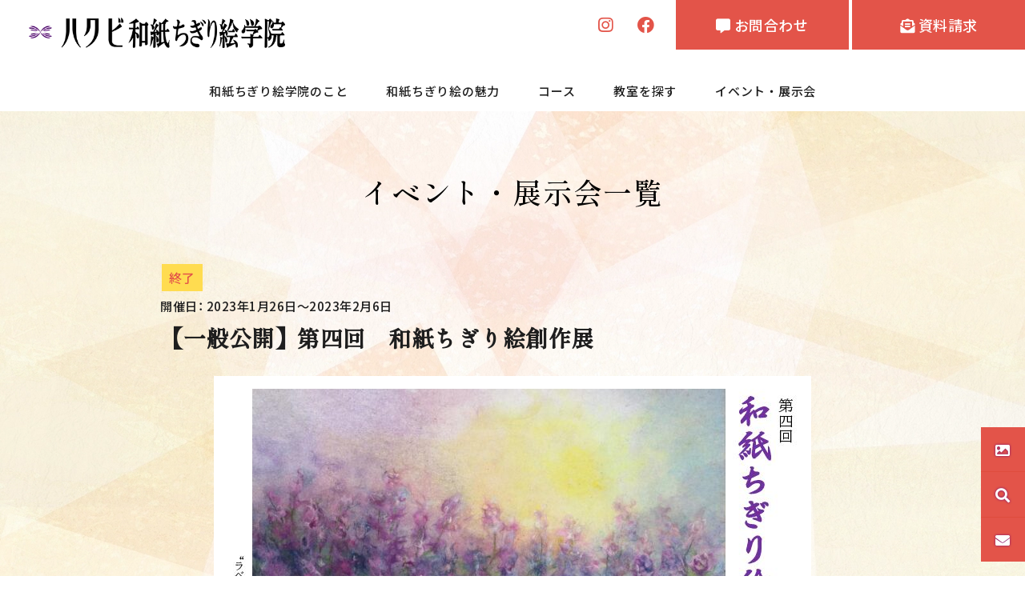

--- FILE ---
content_type: text/html; charset=UTF-8
request_url: https://www.hakubi.net/chigirie/event/event-608/
body_size: 8587
content:
<!DOCTYPE html>
<html lang="ja">
<head>
<!-- Google Tag Manager -->
<script>(function(w,d,s,l,i){w[l]=w[l]||[];w[l].push({'gtm.start':
new Date().getTime(),event:'gtm.js'});var f=d.getElementsByTagName(s)[0],
j=d.createElement(s),dl=l!='dataLayer'?'&l='+l:'';j.async=true;j.src=
'https://www.googletagmanager.com/gtm.js?id='+i+dl;f.parentNode.insertBefore(j,f);
})(window,document,'script','dataLayer','GTM-KCJQ7TS');</script>
<!-- End Google Tag Manager -->	
<!-- Google Tag Manager -->
<script>(function(w,d,s,l,i){w[l]=w[l]||[];w[l].push({'gtm.start':
new Date().getTime(),event:'gtm.js'});var f=d.getElementsByTagName(s)[0],
j=d.createElement(s),dl=l!='dataLayer'?'&l='+l:'';j.async=true;j.src=
'//www.googletagmanager.com/gtm.js?id='+i+dl;f.parentNode.insertBefore(j,f);
})(window,document,'script','dataLayer','GTM-KZBSDS');</script>
<!-- End Google Tag Manager -->
<meta charset="UTF-8">
<meta name="Keywords" content="ちぎり絵,和紙,和紙ちぎり絵,おけいこ,通信講座,レッスン,教室,伝統工芸,手芸,お稽古,習い事,スクール" />
<meta name="viewport" content="width=device-width, height=device-height, initial-scale=1.0, maximum-scale=1.0, user-scalable=0">
<meta name="format-detection" content="telephone=no">
<meta http-equiv="X-UA-Compatible" content="IE=edge,chrome=1">
<link rel="stylesheet" href="https://www.hakubi.net/chigirie/wp-content/themes/hakubi_chigirie/css/normalize.css">
<link rel="stylesheet" href="https://www.hakubi.net/chigirie/wp-content/themes/hakubi_chigirie/style.css">
<link rel="stylesheet" media="screen and (max-width: 960px)" href="https://www.hakubi.net/chigirie/wp-content/themes/hakubi_chigirie/style_sp.css" />
<link rel="stylesheet" media="screen and (min-width: 961px)" href="https://www.hakubi.net/chigirie/wp-content/themes/hakubi_chigirie/style_pc.css" />
<link rel="stylesheet" media="print" href="https://www.hakubi.net/chigirie/wp-content/themes/hakubi_chigirie/style_pc.css" />
<link rel="stylesheet" media="screen" href="https://www.hakubi.net/chigirie/wp-content/themes/hakubi_chigirie/css/hamburgermenu.css" />
<link rel="stylesheet" href="https://www.hakubi.net/chigirie/wp-content/themes/hakubi_chigirie/css/lity.css">
<link rel="stylesheet" href="https://www.hakubi.net/chigirie/wp-content/themes/hakubi_chigirie/css/aos.css">
<link rel="stylesheet" href="https://www.hakubi.net/chigirie/wp-content/themes/hakubi_chigirie/css/jquery.bxslider.min.css" />
<link rel="stylesheet" href="https://www.hakubi.net/chigirie/wp-content/themes/hakubi_chigirie/css/swiper.css" />
<link rel ="stylesheet" href="https://cdnjs.cloudflare.com/ajax/libs/font-awesome/5.15.4/css/all.min.css">
<link rel="stylesheet" href="https://cdnjs.cloudflare.com/ajax/libs/font-awesome-animation/0.2.1/font-awesome-animation.min.css">
<link rel ="stylesheet" href="https://cdnjs.cloudflare.com/ajax/libs/font-awesome/6.4.2/css/brands.min.css">
<link rel="preconnect" href="https://fonts.googleapis.com">
<link rel="preconnect" href="https://fonts.gstatic.com" crossorigin>
<link href="https://fonts.googleapis.com/css2?family=Grape+Nuts&family=Hina+Mincho&family=Kiwi+Maru&family=Noto+Sans+JP:wght@500&family=Shippori+Mincho:wght@500&display=swap" rel="stylesheet">
<link rel="icon" href="https://www.hakubi.net/chigirie/wp-content/themes/hakubi_chigirie/images/favicon.ico" type="image/x-icon">
<link rel="apple-touch-icon" href="https://www.hakubi.net/chigirie/wp-content/themes/hakubi_chigirie/images/apple-touch-icon.png" />
<script src="https://www.hakubi.net/chigirie/wp-content/themes/hakubi_chigirie/scripts/jquery-3.1.1.min.js" type="text/javascript"></script>
<script src="https://www.hakubi.net/chigirie/wp-content/themes/hakubi_chigirie/scripts/jquery.bxslider.min.js" type="text/javascript"></script>
<script src="https://www.hakubi.net/chigirie/wp-content/themes/hakubi_chigirie/scripts/swiper.js" type="text/javascript"></script>
<script src="https://www.hakubi.net/chigirie/wp-content/themes/hakubi_chigirie/scripts/aos.js"></script>
<script src="https://www.hakubi.net/chigirie/wp-content/themes/hakubi_chigirie/scripts/functions.js"></script>
<script src="https://www.hakubi.net/chigirie/wp-content/themes/hakubi_chigirie/scripts/scrolltop.js"></script>
<script src="https://www.hakubi.net/chigirie/wp-content/themes/hakubi_chigirie/scripts/smoothScroll.js"></script>
<script src="https://www.hakubi.net/chigirie/wp-content/themes/hakubi_chigirie/scripts/lity.js"></script>
<script src="https://www.hakubi.net/chigirie/wp-content/themes/hakubi_chigirie/scripts/hamburgermenu.js"></script>
<script src="https://www.hakubi.net/chigirie/wp-content/themes/hakubi_chigirie/scripts/floating_banner.js"></script>
<meta name='robots' content='index, follow, max-image-preview:large, max-snippet:-1, max-video-preview:-1' />

	<!-- This site is optimized with the Yoast SEO plugin v19.11 - https://yoast.com/wordpress/plugins/seo/ -->
	<title>【一般公開】第四回　和紙ちぎり絵創作展 - ハクビ和紙ちぎり絵学院</title>
	<link rel="canonical" href="https://www.hakubi.net/chigirie/event/event-608/" />
	<meta property="og:locale" content="ja_JP" />
	<meta property="og:type" content="article" />
	<meta property="og:title" content="【一般公開】第四回　和紙ちぎり絵創作展 - ハクビ和紙ちぎり絵学院" />
	<meta property="og:url" content="https://www.hakubi.net/chigirie/event/event-608/" />
	<meta property="og:site_name" content="ハクビ和紙ちぎり絵学院" />
	<meta property="article:publisher" content="https://ja-jp.facebook.com/people//100072285582776/" />
	<meta property="article:modified_time" content="2022-12-02T03:16:03+00:00" />
	<meta name="twitter:card" content="summary_large_image" />
	<meta name="twitter:image" content="https://www.hakubi.net/chigirie/wp-content/uploads/sites/2/2022/12/新美ハガキ-3-pdf.jpg" />
	<script type="application/ld+json" class="yoast-schema-graph">{"@context":"https://schema.org","@graph":[{"@type":"WebPage","@id":"https://www.hakubi.net/chigirie/event/event-608/","url":"https://www.hakubi.net/chigirie/event/event-608/","name":"【一般公開】第四回　和紙ちぎり絵創作展 - ハクビ和紙ちぎり絵学院","isPartOf":{"@id":"https://www.hakubi.net/chigirie/#website"},"primaryImageOfPage":{"@id":"https://www.hakubi.net/chigirie/event/event-608/#primaryimage"},"image":{"@id":"https://www.hakubi.net/chigirie/event/event-608/#primaryimage"},"thumbnailUrl":"https://www.hakubi.net/chigirie/wp-content/uploads/sites/2/2022/12/新美ハガキ-3-pdf.jpg","datePublished":"2022-12-01T08:47:21+00:00","dateModified":"2022-12-02T03:16:03+00:00","breadcrumb":{"@id":"https://www.hakubi.net/chigirie/event/event-608/#breadcrumb"},"inLanguage":"ja","potentialAction":[{"@type":"ReadAction","target":["https://www.hakubi.net/chigirie/event/event-608/"]}]},{"@type":"ImageObject","inLanguage":"ja","@id":"https://www.hakubi.net/chigirie/event/event-608/#primaryimage","url":"https://www.hakubi.net/chigirie/wp-content/uploads/sites/2/2022/12/新美ハガキ-3-pdf.jpg","contentUrl":"https://www.hakubi.net/chigirie/wp-content/uploads/sites/2/2022/12/新美ハガキ-3-pdf.jpg"},{"@type":"BreadcrumbList","@id":"https://www.hakubi.net/chigirie/event/event-608/#breadcrumb","itemListElement":[{"@type":"ListItem","position":1,"name":"Home","item":"https://www.hakubi.net/chigirie/"},{"@type":"ListItem","position":2,"name":"イベント","item":"https://www.hakubi.net/chigirie/event/"},{"@type":"ListItem","position":3,"name":"【一般公開】第四回　和紙ちぎり絵創作展"}]},{"@type":"WebSite","@id":"https://www.hakubi.net/chigirie/#website","url":"https://www.hakubi.net/chigirie/","name":"ハクビ和紙ちぎり絵学院","description":"ハクビで習う和紙ちぎり絵","publisher":{"@id":"https://www.hakubi.net/chigirie/#organization"},"potentialAction":[{"@type":"SearchAction","target":{"@type":"EntryPoint","urlTemplate":"https://www.hakubi.net/chigirie/?s={search_term_string}"},"query-input":"required name=search_term_string"}],"inLanguage":"ja"},{"@type":"Organization","@id":"https://www.hakubi.net/chigirie/#organization","name":"ハクビ和紙ちぎり絵学院","url":"https://www.hakubi.net/chigirie/","logo":{"@type":"ImageObject","inLanguage":"ja","@id":"https://www.hakubi.net/chigirie/#/schema/logo/image/","url":"http://www.hakubi.net/chigirie/wp-content/uploads/sites/2/2023/01/site_header_logo.webp","contentUrl":"http://www.hakubi.net/chigirie/wp-content/uploads/sites/2/2023/01/site_header_logo.webp","width":500,"height":70,"caption":"ハクビ和紙ちぎり絵学院"},"image":{"@id":"https://www.hakubi.net/chigirie/#/schema/logo/image/"},"sameAs":["https://www.instagram.com/hakubi_washichigirie/","https://ja-jp.facebook.com/people//100072285582776/"]}]}</script>
	<!-- / Yoast SEO plugin. -->


<script type="text/javascript">
window._wpemojiSettings = {"baseUrl":"https:\/\/s.w.org\/images\/core\/emoji\/14.0.0\/72x72\/","ext":".png","svgUrl":"https:\/\/s.w.org\/images\/core\/emoji\/14.0.0\/svg\/","svgExt":".svg","source":{"concatemoji":"https:\/\/www.hakubi.net\/chigirie\/wp-includes\/js\/wp-emoji-release.min.js"}};
/*! This file is auto-generated */
!function(e,a,t){var n,r,o,i=a.createElement("canvas"),p=i.getContext&&i.getContext("2d");function s(e,t){var a=String.fromCharCode,e=(p.clearRect(0,0,i.width,i.height),p.fillText(a.apply(this,e),0,0),i.toDataURL());return p.clearRect(0,0,i.width,i.height),p.fillText(a.apply(this,t),0,0),e===i.toDataURL()}function c(e){var t=a.createElement("script");t.src=e,t.defer=t.type="text/javascript",a.getElementsByTagName("head")[0].appendChild(t)}for(o=Array("flag","emoji"),t.supports={everything:!0,everythingExceptFlag:!0},r=0;r<o.length;r++)t.supports[o[r]]=function(e){if(p&&p.fillText)switch(p.textBaseline="top",p.font="600 32px Arial",e){case"flag":return s([127987,65039,8205,9895,65039],[127987,65039,8203,9895,65039])?!1:!s([55356,56826,55356,56819],[55356,56826,8203,55356,56819])&&!s([55356,57332,56128,56423,56128,56418,56128,56421,56128,56430,56128,56423,56128,56447],[55356,57332,8203,56128,56423,8203,56128,56418,8203,56128,56421,8203,56128,56430,8203,56128,56423,8203,56128,56447]);case"emoji":return!s([129777,127995,8205,129778,127999],[129777,127995,8203,129778,127999])}return!1}(o[r]),t.supports.everything=t.supports.everything&&t.supports[o[r]],"flag"!==o[r]&&(t.supports.everythingExceptFlag=t.supports.everythingExceptFlag&&t.supports[o[r]]);t.supports.everythingExceptFlag=t.supports.everythingExceptFlag&&!t.supports.flag,t.DOMReady=!1,t.readyCallback=function(){t.DOMReady=!0},t.supports.everything||(n=function(){t.readyCallback()},a.addEventListener?(a.addEventListener("DOMContentLoaded",n,!1),e.addEventListener("load",n,!1)):(e.attachEvent("onload",n),a.attachEvent("onreadystatechange",function(){"complete"===a.readyState&&t.readyCallback()})),(e=t.source||{}).concatemoji?c(e.concatemoji):e.wpemoji&&e.twemoji&&(c(e.twemoji),c(e.wpemoji)))}(window,document,window._wpemojiSettings);
</script>
<style type="text/css">
img.wp-smiley,
img.emoji {
	display: inline !important;
	border: none !important;
	box-shadow: none !important;
	height: 1em !important;
	width: 1em !important;
	margin: 0 0.07em !important;
	vertical-align: -0.1em !important;
	background: none !important;
	padding: 0 !important;
}
</style>
	<link rel='stylesheet' id='wp-block-library-css' href='https://www.hakubi.net/chigirie/wp-includes/css/dist/block-library/style.min.css' type='text/css' media='all' />
<link rel='stylesheet' id='classic-theme-styles-css' href='https://www.hakubi.net/chigirie/wp-includes/css/classic-themes.min.css' type='text/css' media='all' />
<style id='global-styles-inline-css' type='text/css'>
body{--wp--preset--color--black: #000000;--wp--preset--color--cyan-bluish-gray: #abb8c3;--wp--preset--color--white: #ffffff;--wp--preset--color--pale-pink: #f78da7;--wp--preset--color--vivid-red: #cf2e2e;--wp--preset--color--luminous-vivid-orange: #ff6900;--wp--preset--color--luminous-vivid-amber: #fcb900;--wp--preset--color--light-green-cyan: #7bdcb5;--wp--preset--color--vivid-green-cyan: #00d084;--wp--preset--color--pale-cyan-blue: #8ed1fc;--wp--preset--color--vivid-cyan-blue: #0693e3;--wp--preset--color--vivid-purple: #9b51e0;--wp--preset--gradient--vivid-cyan-blue-to-vivid-purple: linear-gradient(135deg,rgba(6,147,227,1) 0%,rgb(155,81,224) 100%);--wp--preset--gradient--light-green-cyan-to-vivid-green-cyan: linear-gradient(135deg,rgb(122,220,180) 0%,rgb(0,208,130) 100%);--wp--preset--gradient--luminous-vivid-amber-to-luminous-vivid-orange: linear-gradient(135deg,rgba(252,185,0,1) 0%,rgba(255,105,0,1) 100%);--wp--preset--gradient--luminous-vivid-orange-to-vivid-red: linear-gradient(135deg,rgba(255,105,0,1) 0%,rgb(207,46,46) 100%);--wp--preset--gradient--very-light-gray-to-cyan-bluish-gray: linear-gradient(135deg,rgb(238,238,238) 0%,rgb(169,184,195) 100%);--wp--preset--gradient--cool-to-warm-spectrum: linear-gradient(135deg,rgb(74,234,220) 0%,rgb(151,120,209) 20%,rgb(207,42,186) 40%,rgb(238,44,130) 60%,rgb(251,105,98) 80%,rgb(254,248,76) 100%);--wp--preset--gradient--blush-light-purple: linear-gradient(135deg,rgb(255,206,236) 0%,rgb(152,150,240) 100%);--wp--preset--gradient--blush-bordeaux: linear-gradient(135deg,rgb(254,205,165) 0%,rgb(254,45,45) 50%,rgb(107,0,62) 100%);--wp--preset--gradient--luminous-dusk: linear-gradient(135deg,rgb(255,203,112) 0%,rgb(199,81,192) 50%,rgb(65,88,208) 100%);--wp--preset--gradient--pale-ocean: linear-gradient(135deg,rgb(255,245,203) 0%,rgb(182,227,212) 50%,rgb(51,167,181) 100%);--wp--preset--gradient--electric-grass: linear-gradient(135deg,rgb(202,248,128) 0%,rgb(113,206,126) 100%);--wp--preset--gradient--midnight: linear-gradient(135deg,rgb(2,3,129) 0%,rgb(40,116,252) 100%);--wp--preset--duotone--dark-grayscale: url('#wp-duotone-dark-grayscale');--wp--preset--duotone--grayscale: url('#wp-duotone-grayscale');--wp--preset--duotone--purple-yellow: url('#wp-duotone-purple-yellow');--wp--preset--duotone--blue-red: url('#wp-duotone-blue-red');--wp--preset--duotone--midnight: url('#wp-duotone-midnight');--wp--preset--duotone--magenta-yellow: url('#wp-duotone-magenta-yellow');--wp--preset--duotone--purple-green: url('#wp-duotone-purple-green');--wp--preset--duotone--blue-orange: url('#wp-duotone-blue-orange');--wp--preset--font-size--small: 13px;--wp--preset--font-size--medium: 20px;--wp--preset--font-size--large: 36px;--wp--preset--font-size--x-large: 42px;--wp--preset--spacing--20: 0.44rem;--wp--preset--spacing--30: 0.67rem;--wp--preset--spacing--40: 1rem;--wp--preset--spacing--50: 1.5rem;--wp--preset--spacing--60: 2.25rem;--wp--preset--spacing--70: 3.38rem;--wp--preset--spacing--80: 5.06rem;}:where(.is-layout-flex){gap: 0.5em;}body .is-layout-flow > .alignleft{float: left;margin-inline-start: 0;margin-inline-end: 2em;}body .is-layout-flow > .alignright{float: right;margin-inline-start: 2em;margin-inline-end: 0;}body .is-layout-flow > .aligncenter{margin-left: auto !important;margin-right: auto !important;}body .is-layout-constrained > .alignleft{float: left;margin-inline-start: 0;margin-inline-end: 2em;}body .is-layout-constrained > .alignright{float: right;margin-inline-start: 2em;margin-inline-end: 0;}body .is-layout-constrained > .aligncenter{margin-left: auto !important;margin-right: auto !important;}body .is-layout-constrained > :where(:not(.alignleft):not(.alignright):not(.alignfull)){max-width: var(--wp--style--global--content-size);margin-left: auto !important;margin-right: auto !important;}body .is-layout-constrained > .alignwide{max-width: var(--wp--style--global--wide-size);}body .is-layout-flex{display: flex;}body .is-layout-flex{flex-wrap: wrap;align-items: center;}body .is-layout-flex > *{margin: 0;}:where(.wp-block-columns.is-layout-flex){gap: 2em;}.has-black-color{color: var(--wp--preset--color--black) !important;}.has-cyan-bluish-gray-color{color: var(--wp--preset--color--cyan-bluish-gray) !important;}.has-white-color{color: var(--wp--preset--color--white) !important;}.has-pale-pink-color{color: var(--wp--preset--color--pale-pink) !important;}.has-vivid-red-color{color: var(--wp--preset--color--vivid-red) !important;}.has-luminous-vivid-orange-color{color: var(--wp--preset--color--luminous-vivid-orange) !important;}.has-luminous-vivid-amber-color{color: var(--wp--preset--color--luminous-vivid-amber) !important;}.has-light-green-cyan-color{color: var(--wp--preset--color--light-green-cyan) !important;}.has-vivid-green-cyan-color{color: var(--wp--preset--color--vivid-green-cyan) !important;}.has-pale-cyan-blue-color{color: var(--wp--preset--color--pale-cyan-blue) !important;}.has-vivid-cyan-blue-color{color: var(--wp--preset--color--vivid-cyan-blue) !important;}.has-vivid-purple-color{color: var(--wp--preset--color--vivid-purple) !important;}.has-black-background-color{background-color: var(--wp--preset--color--black) !important;}.has-cyan-bluish-gray-background-color{background-color: var(--wp--preset--color--cyan-bluish-gray) !important;}.has-white-background-color{background-color: var(--wp--preset--color--white) !important;}.has-pale-pink-background-color{background-color: var(--wp--preset--color--pale-pink) !important;}.has-vivid-red-background-color{background-color: var(--wp--preset--color--vivid-red) !important;}.has-luminous-vivid-orange-background-color{background-color: var(--wp--preset--color--luminous-vivid-orange) !important;}.has-luminous-vivid-amber-background-color{background-color: var(--wp--preset--color--luminous-vivid-amber) !important;}.has-light-green-cyan-background-color{background-color: var(--wp--preset--color--light-green-cyan) !important;}.has-vivid-green-cyan-background-color{background-color: var(--wp--preset--color--vivid-green-cyan) !important;}.has-pale-cyan-blue-background-color{background-color: var(--wp--preset--color--pale-cyan-blue) !important;}.has-vivid-cyan-blue-background-color{background-color: var(--wp--preset--color--vivid-cyan-blue) !important;}.has-vivid-purple-background-color{background-color: var(--wp--preset--color--vivid-purple) !important;}.has-black-border-color{border-color: var(--wp--preset--color--black) !important;}.has-cyan-bluish-gray-border-color{border-color: var(--wp--preset--color--cyan-bluish-gray) !important;}.has-white-border-color{border-color: var(--wp--preset--color--white) !important;}.has-pale-pink-border-color{border-color: var(--wp--preset--color--pale-pink) !important;}.has-vivid-red-border-color{border-color: var(--wp--preset--color--vivid-red) !important;}.has-luminous-vivid-orange-border-color{border-color: var(--wp--preset--color--luminous-vivid-orange) !important;}.has-luminous-vivid-amber-border-color{border-color: var(--wp--preset--color--luminous-vivid-amber) !important;}.has-light-green-cyan-border-color{border-color: var(--wp--preset--color--light-green-cyan) !important;}.has-vivid-green-cyan-border-color{border-color: var(--wp--preset--color--vivid-green-cyan) !important;}.has-pale-cyan-blue-border-color{border-color: var(--wp--preset--color--pale-cyan-blue) !important;}.has-vivid-cyan-blue-border-color{border-color: var(--wp--preset--color--vivid-cyan-blue) !important;}.has-vivid-purple-border-color{border-color: var(--wp--preset--color--vivid-purple) !important;}.has-vivid-cyan-blue-to-vivid-purple-gradient-background{background: var(--wp--preset--gradient--vivid-cyan-blue-to-vivid-purple) !important;}.has-light-green-cyan-to-vivid-green-cyan-gradient-background{background: var(--wp--preset--gradient--light-green-cyan-to-vivid-green-cyan) !important;}.has-luminous-vivid-amber-to-luminous-vivid-orange-gradient-background{background: var(--wp--preset--gradient--luminous-vivid-amber-to-luminous-vivid-orange) !important;}.has-luminous-vivid-orange-to-vivid-red-gradient-background{background: var(--wp--preset--gradient--luminous-vivid-orange-to-vivid-red) !important;}.has-very-light-gray-to-cyan-bluish-gray-gradient-background{background: var(--wp--preset--gradient--very-light-gray-to-cyan-bluish-gray) !important;}.has-cool-to-warm-spectrum-gradient-background{background: var(--wp--preset--gradient--cool-to-warm-spectrum) !important;}.has-blush-light-purple-gradient-background{background: var(--wp--preset--gradient--blush-light-purple) !important;}.has-blush-bordeaux-gradient-background{background: var(--wp--preset--gradient--blush-bordeaux) !important;}.has-luminous-dusk-gradient-background{background: var(--wp--preset--gradient--luminous-dusk) !important;}.has-pale-ocean-gradient-background{background: var(--wp--preset--gradient--pale-ocean) !important;}.has-electric-grass-gradient-background{background: var(--wp--preset--gradient--electric-grass) !important;}.has-midnight-gradient-background{background: var(--wp--preset--gradient--midnight) !important;}.has-small-font-size{font-size: var(--wp--preset--font-size--small) !important;}.has-medium-font-size{font-size: var(--wp--preset--font-size--medium) !important;}.has-large-font-size{font-size: var(--wp--preset--font-size--large) !important;}.has-x-large-font-size{font-size: var(--wp--preset--font-size--x-large) !important;}
.wp-block-navigation a:where(:not(.wp-element-button)){color: inherit;}
:where(.wp-block-columns.is-layout-flex){gap: 2em;}
.wp-block-pullquote{font-size: 1.5em;line-height: 1.6;}
</style>
<link rel='stylesheet' id='wp-pagenavi-css' href='https://www.hakubi.net/chigirie/wp-content/plugins/wp-pagenavi/pagenavi-css.css' type='text/css' media='all' />
<link rel="https://api.w.org/" href="https://www.hakubi.net/chigirie/wp-json/" /><link rel="alternate" type="application/json" href="https://www.hakubi.net/chigirie/wp-json/wp/v2/event/608" /><link rel="EditURI" type="application/rsd+xml" title="RSD" href="https://www.hakubi.net/chigirie/xmlrpc.php?rsd" />
<link rel="wlwmanifest" type="application/wlwmanifest+xml" href="https://www.hakubi.net/chigirie/wp-includes/wlwmanifest.xml" />
<link rel='shortlink' href='https://www.hakubi.net/chigirie/?p=608' />
<link rel="alternate" type="application/json+oembed" href="https://www.hakubi.net/chigirie/wp-json/oembed/1.0/embed?url=https%3A%2F%2Fwww.hakubi.net%2Fchigirie%2Fevent%2Fevent-608%2F" />
<link rel="alternate" type="text/xml+oembed" href="https://www.hakubi.net/chigirie/wp-json/oembed/1.0/embed?url=https%3A%2F%2Fwww.hakubi.net%2Fchigirie%2Fevent%2Fevent-608%2F&#038;format=xml" />
</head>
<body>
<!-- Google Tag Manager (noscript) -->
<noscript><iframe src="https://www.googletagmanager.com/ns.html?id=GTM-KCJQ7TS"
height="0" width="0" style="display:none;visibility:hidden"></iframe></noscript>
<!-- End Google Tag Manager (noscript) -->	
<!-- Google Tag Manager (noscript) -->
<noscript><iframe src="//www.googletagmanager.com/ns.html?id=GTM-KZBSDS"
height="0" width="0" style="display:none;visibility:hidden"></iframe></noscript>
<!-- End Google Tag Manager (noscript) -->

<div id="wrap">

<header class="site_header">
    <div class="site_header_wrap">
      <h1 class="site_header_logo"><a href="https://www.hakubi.net/chigirie"><img src="https://www.hakubi.net/chigirie/wp-content/themes/hakubi_chigirie/images/site_header_logo.webp" alt="ハクビ和紙ちぎり絵学院"></a></h1>
      <div class="site_header_info">
        <ul class="sns_list">
          <li><a href="https://www.instagram.com/hakubi_washichigirie/" target="_blank" class="instagram"><span class="fab fa-instagram"></span></a></li>
          <li><a href="https://ja-jp.facebook.com/people/%E3%83%8F%E3%82%AF%E3%83%93%E5%92%8C%E7%B4%99%E3%81%A1%E3%81%8E%E3%82%8A%E7%B5%B5%E5%AD%A6%E9%99%A2/100072285582776/" target="_blank" class="facebook"><span class="fab fa-facebook"></span></a></li>
        </ul>
        <ul class="btn_list">
          <li><a href="https://business.form-mailer.jp/fms/35f7e1a0104382" target="_blank"><i class="fas fa-comment-alt"></i> お問合わせ</a></li>
          <li><a href="https://business.form-mailer.jp/fms/54632fc8104374" target="_blank"><i class="fas fa-envelope-open-text"></i> 資料請求</a></li>
        </ul>
      </div>
      <div class="site_header_nav_wrap">
        <nav class="site_header_nav">
          <ul class="site_header_page_nav">
            <li>
              <a href="https://www.hakubi.net/chigirie" class="chg_home_logo"><img src="https://www.hakubi.net/chigirie/wp-content/themes/hakubi_chigirie/images/site_header_logo.webp" alt="HOME"></a>
            </li>
            <li><a href="https://www.hakubi.net/chigirie/about">和紙ちぎり絵学院のこと</a></li>
            <li><a href="https://www.hakubi.net/chigirie/merit">和紙ちぎり絵の魅力</a></li>
            <li><a href="https://www.hakubi.net/chigirie/course">コース</a></li>
            <li><a href="https://www.hakubi.net/chigirie/area">教室を探す</a></li>
            <li><a href="https://www.hakubi.net/chigirie/event">イベント・展示会</a>
                <ul>
                  <li><a href="https://www.hakubi.net/chigirie/event">イベント・展示会一覧</a></li>
                  <li><a href="https://www.hakubi.net/chigirie/report">イベントレポート</a></li>
                </ul>
            </li>
          </ul>
        </nav>
      </div>
    </div>
  </header>
  <p class="fixed_bnr">
    <a href="https://www.hakubi.net/chigirie/trial"><i class="sp_none fas fa-image"></i>おためし<span>レッスン</span></a>
    <a href="https://www.hakubi.net/chigirie/area"><i class="sp_none fas fa-search"></i>教室<span class="pc_none">一覧</span><span class="sp_none">を探す</span></a>
    <a class="pc_none" href="tel:0120860891"><i class="fas fa-phone-alt"></i></a>
    <a class="sp_none" href="https://business.form-mailer.jp/fms/35f7e1a0104382" target="_blank"><i class="fas fa-envelope"></i><span class="sp_none">お問合わせ</span></a>
    <!--strong class="comment"><span>お気軽にご参加ください</span></strong-->
  </p>
<main class="post_main">
  <article> 
    
    <!-- section -->
    <section data-aos="fade-in">
      <div class="container">
        <h2 data-aos="fade-down" class="aos_item sec_title page_title">イベント・展示会一覧</h2>
      </div>
      <div class="container md">
                <ul class="tag_list">
          <li class="tag_list_end">終了</li>			
        </ul>
        <time>開催日：
          2023年1月26日～2023年2月6日        </time>
        <h3 class="single_post_title">
          【一般公開】第四回　和紙ちぎり絵創作展        </h3>
                <figure class="event_single_eyecatch"> <img src="https://www.hakubi.net/chigirie/wp-content/uploads/sites/2/2022/12/新美ハガキ-3-pdf.jpg" alt="" > </figure>
                <div class="post_content">
          1年で一番多くの出展数を誇る「和紙ちぎり絵創作展」を開催します。<br />
当日は500点を超える作品が並びます。ぜひお立ち寄りください。        </div>
        <table class="summary_table">
          <tr><th>開催場所	</th><td>国立新美術館</td></tr>			<tr><th>開催日時</th><td>
          2023年1月26日～2023年2月6日<br />10：00～18：00（最終入場17：30）          </td>
          </tr>
		
          <tr><th>応募条件</th><td>当日、会場に直接お越しください</td></tr>          <tr><th>参加費(税込)</th><td>一般500円／中学生以下300円</td></tr>                              <tr><th>締切</th><td>2023年2月6日</td></tr>                    <tr>
            <th>お問い合わせ<br class="pc_none">(電話)</th>
            <td><a href="tel:0359807733">
              03-5980-7733              <span>（
              平日10：00～18：00              ）</span></a> </td>
          </tr>
                    <tr>
            <th>お問い合わせ<br class="pc_none">(メール)</th>
            <td><a class="more-btn" href="mailto:chigirie@hakubischool.or.jp">chigirie@hakubischool.or.jp</a></td>
          </tr>
                  </table>
      </div>
<p data-aos="fade-up" class="aos_item btn_back"><a class="more-btn" href="https://www.hakubi.net/chigirie/event/">イベント・展示会一覧に戻る</a></p>
    </section>
  </article>
</main>
<!-- footer -->
<footer class="site_footer">
    <div class="container site_footer_wrap">
      <div class="row">
        <div class="six column site_footer_info">
          <h2 class="site_footer_logo"><img src="https://www.hakubi.net/chigirie/wp-content/themes/hakubi_chigirie/images/site_footer_logo.webp" alt="ハクビ和紙ちぎり絵学院"></h2>
          <!-- p><a href=""><img src="https://www.hakubi.net/chigirie/wp-content/themes/hakubi_chigirie/images/globalsign.webp" alt="GLOBAL SIGN"></a></p -->
          <address class="tel_link"><a href="tel:0120860891"><i class="fas fa-phone-alt"></i> 0120-860-891</a><small>（平日10:00～18:00）</small></address>
        </div>
        <div class="six column">
          <ul class="btn_list">
            <li><a href="https://business.form-mailer.jp/fms/35f7e1a0104382" target="_blank"><i class="fas fa-comment-alt"></i> お問合わせ</a></li>
            <li><a href="https://business.form-mailer.jp/fms/54632fc8104374" target="_blank"><i class="fas fa-envelope-open-text"></i> 資料請求</a></li>
          </ul>
        </div>
      </div>
      <nav class="site_footer_nav">
        <div class="site_footer_nav_sec">
          <dl>
            <dt><a href="https://www.hakubi.net/chigirie/sitemap">サイトマップ</a></dt>
            <dt><a href="https://www.hakubi.net/chigirie/">HOME</a></dt>
              <dd><a href="https://www.hakubi.net/chigirie/news">お知らせ一覧</a></dd>
              <dd><a href="https://www.hakubi.net/chigirie/event">イベント・展示会一覧</a></dd>
              <dd><a href="https://www.hakubi.net/chigirie/report">レポート一覧</a></dd>
          </dl>
        </div>
        <div class="site_footer_nav_sec">
          <dl>
            <dt><a href="https://www.hakubi.net/chigirie/about">和紙ちぎり絵学院のこと</a></dt>
            <dt><a href="https://www.hakubi.net/chigirie/merit">和紙ちぎり絵の魅力</a></dt>
            <dt><a href="https://www.hakubi.net/chigirie/area">教室を探す</a></dt>
          </dl>
        </div>
        <div class="site_footer_nav_sec">
          <dl>
            <dt><a href="https://www.hakubi.net/chigirie/course">コース</a></dt>
              <dd><a href="https://www.hakubi.net/chigirie/course/basic">基礎科Ⅰコース</a></dd>
              <dd><a href="https://www.hakubi.net/chigirie/course/year_pack">1年パックコース</a></dd>
              <dd><a href="https://www.hakubi.net/chigirie/course/saturday">土曜コース・隔週コース</a></dd>
              <dd><a href="https://www.hakubi.net/chigirie/course/trial_lesson">ちぎり絵おためしレッスン</a></dd>
              <dd><a href="https://www.hakubi.net/chigirie/course/chirimen_trial">ちりめん細工おためしレッスン</a></dd>
              <dd><a href="https://www.hakubi.net/chigirie/course/chirimen_basic">ちりめん基礎講座Ⅰコース</a></dd>
          </dl>
        </div>
        <div class="site_footer_nav_sec">
          <dl>
            <dt><a href="https://www.hakubi.net/company" target="_blank">運営会社</a></dt>
              <dd><a href="https://business.form-mailer.jp/fms/35f7e1a0104382" target="_blank">お問合わせフォーム</a></dd>
              <dd><a href="https://business.form-mailer.jp/fms/54632fc8104374" target="_blank">資料請求フォーム</a></dd>
              <dd><a href="https://business.form-mailer.jp/fms/3ba639f2104390" target="_blank">おためしレッスンお申込みフォーム</a></dd>
            <dt><a href="https://www.hakubi.net/chigirie/other">他学院紹介 - 和のおけいこ</a></dt>
          </dl>
        </div>
      </nav>
    </div>
    <div class="site_footer_sns">
      <ul>
        <li><a href="https://www.instagram.com/hakubi_washichigirie/" target="_blank" class="instagram">
          <i class="fab fa-instagram" title="Instagram"></i></a>
        </li>
        <li><a href="https://www.facebook.com/profile.php?id=100086972092992" target="_blank" class="facebook">
          <i class="fab fa-facebook" title="Facebook"></i></a>
        </li>
      </ul>
    </div>
    <p class="copyright">&copy;&nbsp;Hakubi School.</p>
  </footer>
  <p class="pagetop"><a href="#"><i class="fas fa-chevron-up"></i></a></p>
</div>
<!-- /wrap -->

      <!-- 固定バナー -->
      
<!-- drawer -->
<div class="hamburger">
  <span></span>
  <span></span>
  <span></span>
  <small></small>
</div>
<nav class="globalMenuSp">
  <ul class="accordion">
    <li><a href="https://www.hakubi.net/chigirie/">HOME</a></li>
    <li><a href="https://www.hakubi.net/chigirie/about">和紙ちぎり絵学院のこと</a></li>
    <li><a href="https://www.hakubi.net/chigirie/merit">和紙ちぎり絵の魅力</a></li>
    <li><a href="https://www.hakubi.net/chigirie/course">コース</a></li>
    <li><a href="https://www.hakubi.net/chigirie/area">教室を探す</a></li>
    <li><span><a>イベント・展示会</a></span>
        <ul>
          <li><a href="https://www.hakubi.net/chigirie/event">イベント・展示会一覧</a></li>
          <li><a href="https://www.hakubi.net/chigirie/report">イベントレポート</a></li>
        </ul>
    </li>
    <li><a href="https://business.form-mailer.jp/fms/35f7e1a0104382" target="_blank">お問合わせ <i class="fas fa-external-link-square-alt"></i></a></li>
    <li><a href="https://www.hakubi.net/business/" target="_blank">法人のお客様へ <i class="fas fa-external-link-square-alt"></i></a></li>
    <li><a href="https://www.hakubi.net/company/" target="_blank">運営会社 <i class="fas fa-external-link-square-alt"></i></a></li>
  </ul>
<!--
  <div class="item_list col_4">
    <ul class="sns_list">
      <li><a href="https://www.instagram.com/hakubi_washichigirie/" target="_blank" class="instagram"><span class="fab fa-instagram"></span></a></li>
      <li><a href="https://ja-jp.facebook.com/people/%E3%83%8F%E3%82%AF%E3%83%93%E5%92%8C%E7%B4%99%E3%81%A1%E3%81%8E%E3%82%8A%E7%B5%B5%E5%AD%A6%E9%99%A2/100072285582776/" target="_blank" class="facebook"><span class="fab fa-facebook"></span></a></li>
    </ul>
  </div>
-->
	<div class="drawer_bnr_list">
    <ul>
      <li>
		  <a href="https://www.hakubi.net/chigirie/course/trial_lesson">
          <img src="https://www.hakubi.net/chigirie/wp-content/themes/hakubi_chigirie/images/drawer_bnr_chigirie.webp" alt="ちぎり絵おためしレッスン受付中">
        </a>
		  <a href="https://www.hakubi.net/chigirie/course/chirimen_trial">
          <img src="https://www.hakubi.net/chigirie/wp-content/themes/hakubi_chigirie/images/drawer_bnr_chirimen.webp" alt="ちりめん細工おためしレッスン受付中">
        </a>
		</li>
    </ul>
  </div>
<!--
  <ul class="footer_link item_list col_2">
    <li><a href="https://www.hakubi.net/chigirie/course/trial_lesson">おためしレッスン</a></li>
    <li><a href="https://www.hakubi.net/chigirie/area">教室を探す</a></li>
    <li><a href="https://business.form-mailer.jp/fms/35f7e1a0104382" target="_blank">お問い合わせ</a></li>
  </ul>
-->
</nav>
<script type="text/javascript" language="javascript">
/* <![CDATA[ */
var yahoo_retargeting_id = 'U1JLVNP1FJ';
var yahoo_retargeting_label = '';
/* ]]> */
</script>
<script type="text/javascript" language="javascript" src="//b92.yahoo.co.jp/js/s_retargeting.js"></script>
</body>
</html>

--- FILE ---
content_type: text/css
request_url: https://www.hakubi.net/chigirie/wp-content/themes/hakubi_chigirie/style.css
body_size: 23617
content:
@charset "UTF-8";
* {
  box-sizing: border-box; }

html {
  font-family: sans-serif;
  -ms-text-size-adjust: 100%;
  -webkit-text-size-adjust: 100%;
  font-size: 62.5%;
  overflow-y: scroll;
  letter-spacing: .05em;
  scroll-behavior: smooth; }

html, body, #wrap {
  height: 100%; }

body {
  position: relative;
  font-family: "游ゴシック", "Yu Gothic", "游ゴシック体", "YuGothic", "ヒラギノ角ゴ Pro W3", "Hiragino Kaku Gothic Pro", "Noto Sans JP", "Meiryo UI", "メイリオ", "Meiryo", "ＭＳ Ｐゴシック", "MS PGothic", sans-serif;
  font-weight: 500;
  font-size: 1.6rem;
  color: #1E1E1E;
  line-height: 1.8;
  background-size: contain;
  padding: 0;
  margin: 0; }
  @media (min-width: 1199px) {
    body {
      font-size: 1.8rem; } }

#wrap {
  position: relative;
  margin: 0 auto; }

figure,
figure img {
  width: 100%;
  padding: 0;
  margin: 0;
  height: auto; }

img {
  vertical-align: bottom; }

a {
  color: #1E1E1E;
  text-decoration: none;
  -webkit-transition: 0.3s all ease;
  -moz-transition: 0.3s all ease;
  -ms-transition: 0.3s all ease;
  -o-transition: 0.3s all ease;
  transition: 0.3s all ease; }
  a:hover {
    color: #e35449;
    -webkit-transition: 0.3s all ease;
    -moz-transition: 0.3s all ease;
    -ms-transition: 0.3s all ease;
    -o-transition: 0.3s all ease;
    transition: 0.3s all ease; }

h1, h2, h3 {
  font-family: "游明朝", YuMincho, "ヒラギノ明朝 ProN W3", "HiraMinProN-W3", "Shippori Mincho", "HG明朝E", "ＭＳ Ｐ明朝", "MS PMincho", "MS 明朝", serif;
  font-weight: 500; }

/*----------------------------------------------

  AOS 移動距離

----------------------------------------------*/
.aos_item[data-aos="fade-up"] {
  transform: translateY(50px);
  transition-property: transform, opacity;
  opacity: 0; }
  .aos_item[data-aos="fade-up"].aos-animate {
    transform: translateY(0px);
    opacity: 1; }

.aos_item[data-aos="fade-down"] {
  transform: translateY(-50px);
  transition-property: transform, opacity;
  opacity: 0; }
  .aos_item[data-aos="fade-down"].aos-animate {
    transform: translateY(0px);
    opacity: 1; }

.aos_item[data-aos="fade-left"] {
  transform: translateX(100px);
  transition-property: transform, opacity;
  opacity: 0; }
  .aos_item[data-aos="fade-left"].aos-animate {
    transform: translateX(0px);
    opacity: 1; }

.aos_item[data-aos="fade-right"] {
  transform: translateX(-100px);
  transition-property: transform, opacity;
  opacity: 0; }
  .aos_item[data-aos="fade-right"].aos-animate {
    transform: translateX(0px);
    opacity: 1; }

/*----------------------------------------------

  header

----------------------------------------------*/
.site_header {
  position: relative;
  top: 0;
  left: 0;
  z-index: 9990;
  width: 100%;
  background: #FFF;
  -webkit-transition: 0.3s all ease;
  -moz-transition: 0.3s all ease;
  -ms-transition: 0.3s all ease;
  -o-transition: 0.3s all ease;
  transition: 0.3s all ease; }

.site_header_wrap {
  justify-content: space-between;
  align-items: flex-end;
  margin: 0 auto;
  padding: 0; }
  .site_header_wrap .site_header_logo {
    display: inline-block;
    margin-top: 0;
    margin-left: 1em;
    text-align: left; }
  .site_header_wrap .site_header_info {
    text-align: right;
    display: inline-block;
    position: absolute;
    right: 0;
    top: 0;
    margin-top: 0; }
    .site_header_wrap .site_header_info ul {
      list-style: none;
      display: inline-block;
      vertical-align: middle;
      padding: 0;
      margin: 0;
      margin-left: .5em; }
      .site_header_wrap .site_header_info ul li {
        display: inline-block; }
        .site_header_wrap .site_header_info ul li a {
          display: block; }
    .site_header_wrap .site_header_info ul.sns_list li {
      /*
                      a.facebook{
                          background:#1877f2;
                          &:hover{
                              color:$main-txt-color;
                              background:$accents-color;
                          }
                      }
                      a.line{
                          background:#00b900;
                          &:hover{
                              color:$main-txt-color;
                              background:$accents-color;
                          }
                      }
                      a.twitter{
                          background:#55acee;
                          &:hover{
                              color:$main-txt-color;
                              background:$accents-color;
                          }
                      }
                      a.youtube{
                          background:#de251e;
                          &:hover{
                              color:$main-txt-color;
                              background:$accents-color;
                          }
                      }
                      a.instagram{
                          background: #f7c04e;
                          background: -moz-linear-gradient(45deg, #f7c04e 0%, #f25045 50%, #ab2cb8 100%);
                          background: -webkit-linear-gradient(45deg, #f7c04e 0%,#f25045 50%,#ab2cb8 100%);
                          background: linear-gradient(45deg, #f7c04e 0%,#f25045 50%,#ab2cb8 100%);
                          filter: progid:DXImageTransform.Microsoft.gradient( startColorstr='#f7c04e', endColorstr='#ab2cb8',GradientType=1 );
                          &:hover{
                              color:$main-txt-color;
                              background:$accents-color;
                          }
                      }
      */ }
      .site_header_wrap .site_header_info ul.sns_list li a {
        padding: 0;
        margin: 0 .2em;
        color: inherit;
        font-size: 2.1rem;
        text-decoration: none;
        color: #e35449;
        width: 1.8em;
        height: 1.8em;
        line-height: 1.8em;
        border-radius: 50%;
        text-align: center;
        -webkit-transition: 0.3s all ease;
        -moz-transition: 0.3s all ease;
        -ms-transition: 0.3s all ease;
        -o-transition: 0.3s all ease;
        transition: 0.3s all ease; }
        .site_header_wrap .site_header_info ul.sns_list li a:hover {
          color: #ffdc50; }
    .site_header_wrap .site_header_info ul.btn_list li a {
      padding: 0;
      margin: 0;
      text-decoration: none;
      color: #FFF;
      background: #e35449;
      min-width: 10em;
      padding: 1.2em 1em;
      line-height: 1em;
      text-align: center;
      -webkit-transition: 0.3s all ease;
      -moz-transition: 0.3s all ease;
      -ms-transition: 0.3s all ease;
      -o-transition: 0.3s all ease;
      transition: 0.3s all ease; }
      .site_header_wrap .site_header_info ul.btn_list li a:hover {
        color: #1E1E1E;
        background: #ffdc50; }
      @media (min-width: 1199px) {
        .site_header_wrap .site_header_info ul.btn_list li a {
          min-width: 12em; } }

.globalMenuSp ul.sns_list {
  margin: 0 auto;
  width: 250px; }
  .globalMenuSp ul.sns_list li {
    border: none !important;
    /*
                    a.facebook{
                        background:#1877f2;
                        &:hover{
                            color:$main-txt-color;
                            background:$accents-color;
                        }
                    }
                    a.line{
                        background:#00b900;
                        &:hover{
                            color:$main-txt-color;
                            background:$accents-color;
                        }
                    }
                    a.twitter{
                        background:#55acee;
                        &:hover{
                            color:$main-txt-color;
                            background:$accents-color;
                        }
                    }
                    a.youtube{
                        background:#de251e;
                        &:hover{
                            color:$main-txt-color;
                            background:$accents-color;
                        }
                    }
                    a.instagram{
                        background: #f7c04e;
                        background: -moz-linear-gradient(45deg, #f7c04e 0%, #f25045 50%, #ab2cb8 100%);
                        background: -webkit-linear-gradient(45deg, #f7c04e 0%,#f25045 50%,#ab2cb8 100%);
                        background: linear-gradient(45deg, #f7c04e 0%,#f25045 50%,#ab2cb8 100%);
                        filter: progid:DXImageTransform.Microsoft.gradient( startColorstr='#f7c04e', endColorstr='#ab2cb8',GradientType=1 );
                        &:hover{
                            color:$main-txt-color;
                            background:$accents-color;
                        }
                    }
    */ }
    .globalMenuSp ul.sns_list li a {
      padding: 0;
      margin: 0 .2em;
      color: inherit;
      font-size: 2.1rem;
      text-decoration: none;
      color: #e35449;
      width: 1.8em;
      height: 1.8em;
      line-height: 1.8em;
      border-radius: 50%;
      text-align: center;
      -webkit-transition: 0.3s all ease;
      -moz-transition: 0.3s all ease;
      -ms-transition: 0.3s all ease;
      -o-transition: 0.3s all ease;
      transition: 0.3s all ease; }
      .globalMenuSp ul.sns_list li a:hover {
        color: #ffdc50; }

.site_header_nav_wrap .site_header_nav .site_header_page_nav {
  list-style: none;
  display: flex;
  justify-content: center;
  padding: 0;
  margin: 0 auto;
  font-family: "Noto Sans JP", "游ゴシック", "Yu Gothic", "游ゴシック体", "YuGothic", "ヒラギノ角ゴ Pro W3", "Hiragino Kaku Gothic Pro", "Meiryo UI", "メイリオ", "Meiryo", "ＭＳ Ｐゴシック", "MS PGothic", sans-serif; }
  .site_header_nav_wrap .site_header_nav .site_header_page_nav li {
    margin: 0;
    padding: 0; }
    .site_header_nav_wrap .site_header_nav .site_header_page_nav li a {
      display: block;
      position: relative;
      text-decoration: none;
      color: #1E1E1E;
      letter-spacing: .1em;
      -webkit-transition: 0.3s all ease;
      -moz-transition: 0.3s all ease;
      -ms-transition: 0.3s all ease;
      -o-transition: 0.3s all ease;
      transition: 0.3s all ease; }
      .site_header_nav_wrap .site_header_nav .site_header_page_nav li a:hover, .site_header_nav_wrap .site_header_nav .site_header_page_nav li a:active {
        color: #ffdc50;
        background: #e35449;
        -webkit-transition: 0.3s all ease;
        -moz-transition: 0.3s all ease;
        -ms-transition: 0.3s all ease;
        -o-transition: 0.3s all ease;
        transition: 0.3s all ease; }
        .site_header_nav_wrap .site_header_nav .site_header_page_nav li a:hover::after, .site_header_nav_wrap .site_header_nav .site_header_page_nav li a:active::after {
          width: 100%;
          height: 100%; }

.call_nav {
  display: none; }

header .site_header_nav_wrap .site_header_nav .site_header_page_nav li a.chg_home_link {
  display: block; }
header .site_header_nav_wrap .site_header_nav .site_header_page_nav li a.chg_home_logo {
  display: none;
  width: 190px; }
  @media (min-width: 1199px) {
    header .site_header_nav_wrap .site_header_nav .site_header_page_nav li a.chg_home_logo {
      width: 210px; } }
  header .site_header_nav_wrap .site_header_nav .site_header_page_nav li a.chg_home_logo img {
    display: block;
    width: 100%; }
  header .site_header_nav_wrap .site_header_nav .site_header_page_nav li a.chg_home_logo:hover {
    background: none; }

header.chg .site_header_nav_wrap .site_header_nav .site_header_page_nav li a.chg_home_link {
  display: none; }
header.chg .site_header_nav_wrap .site_header_nav .site_header_page_nav li a.chg_home_logo {
  display: table;
  margin-right: 1em; }
  @media (min-width: 991px) {
    header.chg .site_header_nav_wrap .site_header_nav .site_header_page_nav li a.chg_home_logo {
      position: fixed;
      left: 0; } }

/*----------------------------------------------

  footer

----------------------------------------------*/
.site_footer {
  background: #F9F1F1;
  position: relative; }
  .site_footer .site_footer_wrap {
    margin: 0 auto;
    padding: 2em 1em; }
    .site_footer .site_footer_wrap .site_footer_info {
      font-size: 1.2rem; }
      .site_footer .site_footer_wrap .site_footer_info .site_footer_logo + p img {
        max-width: 100px; }
      .site_footer .site_footer_wrap .site_footer_info address {
        font-style: normal;
        font-size: 2.1rem;
        letter-spacing: .05em;
        color: #e35449; }
    .site_footer .site_footer_wrap ul.btn_list {
      padding: 0;
      margin: 0; }
      .site_footer .site_footer_wrap ul.btn_list li {
        display: inline-block; }
        .site_footer .site_footer_wrap ul.btn_list li a {
          display: block;
          padding: 0;
          margin: 0;
          text-decoration: none;
          color: #FFF;
          background: #e35449;
          padding: 1.2em 1em;
          line-height: 1em;
          text-align: center;
          -webkit-transition: 0.3s all ease;
          -moz-transition: 0.3s all ease;
          -ms-transition: 0.3s all ease;
          -o-transition: 0.3s all ease;
          transition: 0.3s all ease; }
          .site_footer .site_footer_wrap ul.btn_list li a:hover {
            color: #1E1E1E;
            background: #ffdc50; }
  .site_footer .site_footer_sns {
    display: table;
    margin: 0 auto;
    /*
            ul{
                margin:0;
                padding:0;
                li{
                    display: inline-block;
                    vertical-align: top;
                    padding-left: 2px;
                    padding-right: 2px;
                    a{
                        display: block;
                        padding: 0;
                        color: inherit;
                        font-size: 1.8rem;
                        text-decoration: none;
                        border: solid 1px rgba(255, 255, 255, .5);
                        width: 2em;
                        height: 2em;
                        line-height: 1.9em;
                        border-radius: 50%;
                        text-align: center;
                        background:$main-bg-color;
                        &:hover {
                            background:#ffcc00;
                            i{
                                color:#202020 !important;
                            }
                        }
                    }
                    a.facebook i{
                        color: #1877f2;
                    }
                    a.twitter i{
                        color: #55acee;
                    }
                    a.youtube i{
                        color: #de251e;
                    }
                    a.instagram i{
                        color: #aa4ea1;
                    }
                }
            }
    */ }
    .site_footer .site_footer_sns ul {
      margin: 0;
      padding: 0; }
      .site_footer .site_footer_sns ul li {
        display: inline-block;
        vertical-align: top;
        padding-left: 2px;
        padding-right: 2px;
        /*
                        a.facebook{
                            background:#1877f2;
                            &:hover{
                                color:$main-txt-color;
                                background:$accents-color;
                            }
                        }
                        a.line{
                            background:#00b900;
                            &:hover{
                                color:$main-txt-color;
                                background:$accents-color;
                            }
                        }
                        a.twitter{
                            background:#55acee;
                            &:hover{
                                color:$main-txt-color;
                                background:$accents-color;
                            }
                        }
                        a.youtube{
                            background:#de251e;
                            &:hover{
                                color:$main-txt-color;
                                background:$accents-color;
                            }
                        }
                        a.instagram{
                            background: #f7c04e;
                            background: -moz-linear-gradient(45deg, #f7c04e 0%, #f25045 50%, #ab2cb8 100%);
                            background: -webkit-linear-gradient(45deg, #f7c04e 0%,#f25045 50%,#ab2cb8 100%);
                            background: linear-gradient(45deg, #f7c04e 0%,#f25045 50%,#ab2cb8 100%);
                            filter: progid:DXImageTransform.Microsoft.gradient( startColorstr='#f7c04e', endColorstr='#ab2cb8',GradientType=1 );
                            &:hover{
                                color:$main-txt-color;
                                background:$accents-color;
                            }
                        }
        */ }
        .site_footer .site_footer_sns ul li a {
          display: block;
          padding: 0;
          margin: 0 0;
          color: inherit;
          font-size: 2.4rem;
          text-decoration: none;
          color: #e35449;
          width: 2em;
          height: 2em;
          line-height: 1.9em;
          border-radius: 50%;
          text-align: center;
          -webkit-transition: 0.3s all ease;
          -moz-transition: 0.3s all ease;
          -ms-transition: 0.3s all ease;
          -o-transition: 0.3s all ease;
          transition: 0.3s all ease; }
          .site_footer .site_footer_sns ul li a:hover {
            color: #ffdc50; }
  .site_footer .copyright {
    display: block;
    text-align: center;
    padding: 1em;
    margin: 0; }

/*----------------------------------------------

  layout

----------------------------------------------*/
main {
  overflow: hidden;
  background: #FFF;
  position: relative;
  z-index: 999; }

.row {
  width: 100%; }

.stack_box {
  position: relative;
  margin: 3em 0; }
  .stack_box .stack_doc h2.sec_title {
    text-align: left;
    font-size: 2.4rem;
    width: 100%; }
  .stack_box .stack_doc ul {
    position: relative;
    display: flex;
    flex-wrap: wrap;
    margin: 0 -20px -20px 0;
    padding: 0;
    list-style: none; }
    .stack_box .stack_doc ul li {
      position: relative;
      width: 50%;
      margin: 0;
      padding: 0 20px 20px 0;
      font-size: 90%;
      color: #e35449;
      text-align: center;
      border: 1px solid #e35449;
      background: #FFF;
      padding: .5em;
      margin: 0 2% 2% 0;
      max-width: 46%; }
  .stack_box .stack_photo {
    margin: 0; }

.txt_center {
  text-align: center; }

.txt_left {
  text-align: left; }

.txt_complement {
  display: table;
  text-align: left;
  margin: 1em auto; }

.big {
  font-size: 120%; }

.min_txt {
  font-family: 'Shippori Mincho', serif; }
  .min_txt span {
    display: inline-block; }

.pd_t {
  padding-top: 1em; }

.pd_b {
  padding-bottom: 1em; }

/*----------------------------------------------

  container

----------------------------------------------*/
section {
  padding: 3.2em 0;
  margin-top: -1.2em; }
  section section {
    padding: 1em 0;
    margin-top: 0; }

.container {
  margin: 0 auto; }
  .container hr {
    background: #FFF;
    border-top: 1px dashed #ddd; }

.container.map_wrap {
  padding-left: 0 !important;
  padding-right: 0 !important;
  padding-bottom: 0 !important; }

/*----------------------------------------------

  article

----------------------------------------------*/
article {
  position: relative;
  z-index: 9990;
  background: url(./images/background/bg_article.webp) no-repeat top center;
  background-size: 100% !important; }
  @media (min-width: 2100px) {
    article {
      background-size: 100% !important; } }

/*----------------------------------------------

  asset

----------------------------------------------*/
.page_title {
  text-align: center;
  margin: 0 auto;
  padding: 1em 0;
  line-height: 1.4;
  font-size: 3.6rem;
  color: #000;
  max-width: 880px; }
  .page_title span {
    display: inline-block; }

.sec_title {
  display: flex;
  flex-direction: column;
  text-align: center;
  margin: .6em auto;
  margin-top: 0;
  line-height: 1.6em;
  font-size: 3.2rem;
  max-width: 880px;
  /*
      &::before{
          content:"";
          width:46px;
          height:25px;
          display:table;
          margin:0 auto;
          background-image:url(./images/sec_title_head.png);
          background-size:contain;
          vertical-align:middle;
      }
  */ }
  @media (min-width: 1199px) {
    .sec_title {
      font-size: 3.6rem; } }
  .sec_title strong {
    line-height: 3; }
  .sec_title span {
    font-family: 'Grape Nuts', cursive;
    font-size: 2.4rem;
    font-weight: 400;
    line-height: 1.4em;
    color: #a0a0a0;
    margin-top: -.3em; }

.sub_title {
  position: relative;
  margin: 0 0 .5em 0;
  color: #e35449;
  font-size: 2.4rem;
  line-height: 1.6; }
  .sub_title span {
    display: inline-block; }

.border_title {
  display: flex;
  align-items: center; }
  .border_title::before {
    border-top: 1px solid #1E1E1E;
    content: "";
    flex-grow: 1;
    margin-right: 2rem; }
  .border_title::after {
    border-top: 1px solid #1E1E1E;
    content: "";
    flex-grow: 1;
    margin-left: 2rem; }

.lead_title {
  position: relative;
  font-size: 2.4rem;
  padding: .5em 0;
  margin: 0 0 .5em; }
  .lead_title::after {
    content: "";
    display: block;
    position: absolute;
    bottom: 0;
    left: 0;
    width: 40px;
    border-bottom: solid 2px #e35449; }

.sec_copy {
  color: #DF4C3D;
  font-size: 2rem;
  text-align: center;
  margin: 1em auto; }
  .sec_copy span {
    display: inline-block; }

span.txt_border {
  display: inline-block;
  border-bottom: 1px solid #1E1E1E;
  width: 5em; }

ul.tag_list {
  display: block !important;
  margin: 0;
  padding: 0;
  letter-spacing: 0;
  flex-wrap: nowrap !important; }
  ul.tag_list li {
    display: inline-block;
    color: #e35449;
    line-height: 1;
    background: #ffdc50;
    margin: .3em .1em !important; }

.btn a {
  position: relative;
  display: block;
  color: #FFF;
  padding: .8em 1em;
  text-align: center;
  background: #e35449;
  text-decoration: none;
  border-radius: .4em;
  max-width: 360px;
  width: 90%;
  margin: 0 auto;
  -webkit-transition: 0.3s all ease;
  -moz-transition: 0.3s all ease;
  -ms-transition: 0.3s all ease;
  -o-transition: 0.3s all ease;
  transition: 0.3s all ease; }
  .btn a span {
    font-size: 80%; }
  .btn a:link, .btn a:visited {
    color: #FFF;
    background: #e35449; }
  .btn a:hover, .btn a:active {
    color: #1E1E1E;
    background: #ffdc50; }
  .btn a::after {
    content: "";
    position: absolute;
    top: calc(50% - 6px);
    right: .6em;
    width: 12px;
    height: 12px;
    border: solid 1px #FFF;
    border-width: 1px 1px 0 0;
    transform: rotate(45deg);
    -webkit-transition: 0.3s all ease;
    -moz-transition: 0.3s all ease;
    -ms-transition: 0.3s all ease;
    -o-transition: 0.3s all ease;
    transition: 0.3s all ease; }
.btn a:hover::after,
.btn a:active::after {
  border-color: #1E1E1E; }
.btn a.negative {
  background: #a0a0a0 !important;
  color: #FFF !important;
  border-color: #a0a0a0 !important; }
  .btn a.negative::after {
    border-color: #FFF !important; }
  .btn a.negative:hover {
    cursor: not-allowed;
    color: #FFF !important; }

.btn.btn_black {
  margin-bottom: 0; }
  .btn.btn_black a {
    max-width: 240px;
    padding: .4em 1em;
    color: #1E1E1E;
    background: #FFF;
    border: 1px solid #1E1E1E;
    display: table;
    border-radius: 0;
    margin-right: 0; }
    .btn.btn_black a:hover {
      color: #FFF;
      background: #1E1E1E; }
    .btn.btn_black a::after {
      border-color: #1E1E1E;
      border-width: 1px 1px 0 0; }
  .btn.btn_black a:hover::after,
  .btn.btn_black a:active::after {
    border-color: #FFF; }

.btn_primary a {
  border: solid 1px #e35449;
  color: #e35449;
  background: #FFF; }
  .btn_primary a:link, .btn_primary a:visited {
    color: #e35449;
    background: #FFF; }
  .btn_primary a:hover, .btn_primary a:active {
    color: #1E1E1E;
    background: #ffdc50;
    border-color: #ffdc50; }
  .btn_primary a::after {
    border-color: #e35449; }
.btn_primary a:link::after,
.btn_primary a:visited::after {
  border-color: #e35449; }
.btn_primary a:hover::after,
.btn_primary a:active::after {
  border-color: #1E1E1E; }

.btn_light a {
  border: double 4px #FFF;
  color: #FFF;
  background: #ff998e;
  border-radius: 5em; }
  .btn_light a:link, .btn_light a:visited {
    color: #FFF;
    background: #ff998e;
    background: -moz-linear-gradient(-45deg, #e35449 0%, #ff998e 100%);
    background: -webkit-linear-gradient(-45deg, #e35449 0%, #ff998e 100%);
    background: linear-gradient(135deg, #e35449 0%, #ff998e 100%);
    filter: progid:DXImageTransform.Microsoft.gradient( startColorstr='#9b0909', endColorstr='#ff7b70',GradientType=1 ); }
  .btn_light a:hover, .btn_light a:active {
    color: #1E1E1E;
    border-color: #ffdc50;
    background: #ffdc50;
    background: -moz-linear-gradient(-45deg, #ffdc50 0%, #ffdc50 100%);
    background: -webkit-linear-gradient(-45deg, #ffdc50 0%, #ffdc50 100%);
    background: linear-gradient(135deg, #ffdc50 0%, #ffdc50 100%);
    filter: progid:DXImageTransform.Microsoft.gradient( startColorstr='#ffcc00', endColorstr='#ffcc00',GradientType=1 ); }
.btn_light a:link::after,
.btn_light a:visited::after {
  border-color: #FFF; }
.btn_light a:hover::after,
.btn_light a:active::after {
  border-color: #1E1E1E; }

.tel_btn {
  margin: 2em 0; }
  .tel_btn a {
    display: block;
    text-align: center;
    max-width: 100%;
    padding: 1em 1em 1em 0em;
    margin: .5em auto; }
    .tel_btn a span {
      display: inline-block; }
    .tel_btn a i {
      margin-right: .3em; }

.btn.btn_list a {
  display: inline-block;
  margin: .5em; }

.btn_back a {
  position: relative;
  display: block;
  padding: .8em 1em;
  text-align: center;
  text-decoration: none;
  border-radius: .4em;
  max-width: 360px;
  width: 90%;
  margin: 0 auto;
  border: solid 1px #e35449;
  color: #e35449;
  background: #FFF;
  -webkit-transition: 0.3s all ease;
  -moz-transition: 0.3s all ease;
  -ms-transition: 0.3s all ease;
  -o-transition: 0.3s all ease;
  transition: 0.3s all ease; }
  .btn_back a:link, .btn_back a:visited {
    color: #e35449;
    background: #FFF; }
  .btn_back a:hover, .btn_back a:active {
    color: #1E1E1E;
    background: #ffdc50;
    border-color: #ffdc50; }
  .btn_back a::after {
    content: "";
    position: absolute;
    top: calc(50% - 6px);
    left: .6em;
    width: 12px;
    height: 12px;
    border: solid 1px #e35449;
    border-width: 0 0 1px 1px;
    transform: rotate(45deg);
    -webkit-transition: 0.3s all ease;
    -moz-transition: 0.3s all ease;
    -ms-transition: 0.3s all ease;
    -o-transition: 0.3s all ease;
    transition: 0.3s all ease; }
.btn_back a:hover::after,
.btn_back a:active::after {
  border-color: #1E1E1E; }

.pagetop {
  display: none;
  position: fixed;
  z-index: 9999;
  margin: 0;
  bottom: 0;
  right: 0; }
  .pagetop a {
    display: block;
    color: #FFF;
    background: #DF4C3D;
    text-align: center;
    font-size: 1.8rem;
    text-decoration: none;
    width: 50px;
    height: 50px;
    filter: alpha(opacity=100);
    -moz-opacity: 1;
    opacity: 1;
    line-height: 2.75;
    -webkit-transition: 0.3s all ease;
    -moz-transition: 0.3s all ease;
    -ms-transition: 0.3s all ease;
    -o-transition: 0.3s all ease;
    transition: 0.3s all ease; }
    .pagetop a:hover {
      color: #1E1E1E;
      background: #ffdc50;
      text-align: center;
      text-decoration: none;
      filter: alpha(opacity=100);
      -moz-opacity: 1;
      opacity: 1;
      -webkit-transition: 0.3s all ease;
      -moz-transition: 0.3s all ease;
      -ms-transition: 0.3s all ease;
      -o-transition: 0.3s all ease;
      transition: 0.3s all ease; }
    .pagetop a i {
      margin-right: 0;
      padding-top: .7em; }

.ribbon_wrap {
  position: relative;
  margin-top: -3em;
  margin-bottom: 1em;
  z-index: 999;
  text-align: center; }
  .ribbon_wrap .ribbon_bg {
    display: table;
    position: relative;
    top: 0;
    margin: 0 auto; }
    .ribbon_wrap .ribbon_bg::before {
      content: '';
      position: absolute;
      width: 20px;
      bottom: -10px;
      left: -25px;
      z-index: 1;
      border: 20px solid #e35449;
      border-left-color: transparent; }
    .ribbon_wrap .ribbon_bg::after {
      content: '';
      position: absolute;
      width: 20px;
      bottom: -10px;
      right: -25px;
      z-index: 1;
      border: 20px solid #e35449;
      border-right-color: transparent; }
    .ribbon_wrap .ribbon_bg .ribbon_title {
      display: inline-block;
      position: relative;
      margin: 0 auto;
      padding: 0 20px;
      font-weight: normal;
      color: #FFF;
      background: #e35449;
      box-sizing: border-box;
      z-index: 2;
      -webkit-transition: 0.3s all ease;
      -moz-transition: 0.3s all ease;
      -ms-transition: 0.3s all ease;
      -o-transition: 0.3s all ease;
      transition: 0.3s all ease; }
      .ribbon_wrap .ribbon_bg .ribbon_title::before {
        position: absolute;
        content: '';
        top: 100%;
        left: 0;
        border: none;
        border-bottom: solid 10px transparent;
        border-right: solid 15px #DF4C3D; }
      .ribbon_wrap .ribbon_bg .ribbon_title::after {
        position: absolute;
        content: '';
        top: 100%;
        right: 0;
        border: none;
        border-bottom: solid 10px transparent;
        border-left: solid 15px #DF4C3D; }

.ribbon_wrap.blue .ribbon_bg::before {
  border: 20px solid #80B5E4; }
.ribbon_wrap.blue .ribbon_bg::after {
  border: 20px solid #80B5E4; }
.ribbon_wrap.blue .ribbon_bg .ribbon_title {
  background: #80B5E4; }
  .ribbon_wrap.blue .ribbon_bg .ribbon_title::before {
    border-right: solid 15px #5193CE; }
  .ribbon_wrap.blue .ribbon_bg .ribbon_title::after {
    border-left: solid 15px #5193CE; }

.bg_headline h3 {
  color: #e35449; }

.free_trial_bnr .item_list ul {
  margin-bottom: 0; }
  .free_trial_bnr .item_list ul li {
    overflow: visible;
    width: 100%; }
    .free_trial_bnr .item_list ul li h3.comment span {
      color: #e03e2e; }
      .free_trial_bnr .item_list ul li h3.comment span:before, .free_trial_bnr .item_list ul li h3.comment span:after {
        background: #e03e2e; }
    .free_trial_bnr .item_list ul li figure {
      border-radius: 1em;
      box-shadow: 0 3px 3px rgba(0, 0, 0, 0.3); }

.icon_box_wrap {
  justify-content: center; }
  .icon_box_wrap .icon_box {
    position: relative; }
    .icon_box_wrap .icon_box ul li {
      overflow: visible; }
      .icon_box_wrap .icon_box ul li .icon {
        width: 48px;
        height: 48px;
        line-height: 48px;
        font-size: 3.6rem;
        color: #e35449;
        text-align: center; }

.photo_gallery .column {
  margin-bottom: 4%; }
.photo_gallery img {
  border-radius: 1em;
  -webkit-transition: 0.3s all ease;
  -moz-transition: 0.3s all ease;
  -ms-transition: 0.3s all ease;
  -o-transition: 0.3s all ease;
  transition: 0.3s all ease; }
  .photo_gallery img:hover {
    transform: scale(1.05, 1.05);
    -webkit-transform: scale(1.05, 1.05);
    -moz-transform: scale(1.05, 1.05);
    -ms-transform: scale(1.05, 1.05);
    -o-transform: scale(1.05, 1.05);
    box-shadow: 0px 0px 10px rgba(0, 0, 0, 0.5);
    -webkit-transition: 0.3s all ease;
    -moz-transition: 0.3s all ease;
    -ms-transition: 0.3s all ease;
    -o-transition: 0.3s all ease;
    transition: 0.3s all ease; }

.fixed_bnr {
  position: relative;
  z-index: 9995;
  width: 100%;
  max-width: 540px; }
  .fixed_bnr .comment {
    position: absolute;
    top: -33px;
    left: 0;
    right: 0;
    letter-spacing: .05em;
    line-height: 1.2em;
    background: #fbe177;
    width: 100%;
    max-width: 540px;
    margin: 0;
    padding: .3em;
    margin-top: 5px;
    border-radius: 0.5em 0 0 0;
    background: #e9b60b;
    background: -moz-linear-gradient(left, #e9b60b 0%, #fbe177 25%, #fbe177 75%, #e9b60b 100%);
    background: -webkit-linear-gradient(left, #e9b60b 0%, #fbe177 25%, #fbe177 75%, #e9b60b 100%);
    background: linear-gradient(to right, #e9b60b 0%, #fbe177 25%, #fbe177 75%, #e9b60b 100%);
    filter: progid:DXImageTransform.Microsoft.gradient( startColorstr='#e9b60b', endColorstr='#e9b60b',GradientType=1 ); }
    @media (min-width: 1199px) {
      .fixed_bnr .comment {
        top: -39px;
        font-size: 1.8rem; } }
    .fixed_bnr .comment span {
      font-size: 1.5rem !important; }
    .fixed_bnr .comment:before {
      content: "";
      position: absolute;
      top: 96%;
      left: 50%;
      margin-left: -10px;
      border: 10px solid transparent;
      border-top: 10px solid #fbe177;
      z-index: 999; }
  .fixed_bnr a {
    font-size: 1.6rem;
    padding: .65em .5em;
    color: #FFF;
    background: #e35449;
    text-align: center;
    max-width: 40%;
    width: 240px;
    text-shadow: 0 0 3px rgba(106, 0, 118, 0.9); }
    .fixed_bnr a img {
      width: 100%;
      -webkit-transition: all 0.25s ease-in-out;
      transition: all 0.25s ease-in-out;
      border-radius: .5em 0 0 0; }
    .fixed_bnr a:hover {
      color: #1E1E1E;
      background: #ffdc50 !important;
      text-shadow: none; }
      .fixed_bnr a:hover img {
        transform: scale(1.05, 1.05);
        -webkit-transform: scale(1.05, 1.05);
        -moz-transform: scale(1.05, 1.05);
        -ms-transform: scale(1.05, 1.05);
        -o-transform: scale(1.05, 1.05);
        -webkit-transition: all 0.25s ease-in-out;
        transition: all 0.25s ease-in-out; }

header.chg + .fixed_bnr {
  -webkit-transition: 0.3s all ease;
  -moz-transition: 0.3s all ease;
  -ms-transition: 0.3s all ease;
  -o-transition: 0.3s all ease;
  transition: 0.3s all ease; }

.float_bnr {
  position: relative;
  margin: 0 auto;
  width: 100%;
  max-width: 420px;
  display: none;
  -webkit-transition: 0.3s all ease;
  -moz-transition: 0.3s all ease;
  -ms-transition: 0.3s all ease;
  -o-transition: 0.3s all ease;
  transition: 0.3s all ease; }
  .float_bnr .bnr_img {
    -webkit-transition: 0.3s all ease;
    -moz-transition: 0.3s all ease;
    -ms-transition: 0.3s all ease;
    -o-transition: 0.3s all ease;
    transition: 0.3s all ease;
    position: fixed;
    bottom: 75px;
    right: 0;
    z-index: 9990;
    margin: 15px; }
    .float_bnr .bnr_img p.close {
      position: absolute;
      right: 0;
      top: -10px;
      margin: 0; }
      .float_bnr .bnr_img p.close a {
        display: block;
        width: 20px;
        height: 25px;
        text-align: center; }
        .float_bnr .bnr_img p.close a span {
          display: block;
          width: 1px;
          height: 1px;
          overflow: hidden; }
        .float_bnr .bnr_img p.close a i {
          font-size: 20px;
          z-index: 9999;
          color: #FFF;
          background: #1E1E1E;
          padding: 0.2em;
          border-radius: 100%;
          width: 32px;
          height: 32px;
          line-height: 1.2;
          text-align: center; }
  .float_bnr .bnr_img_inner {
    width: 100%;
    max-width: 420px;
    box-sizing: border-box;
    padding: 0;
    border-radius: 8px;
    overflow: hidden;
    box-shadow: 0 3px 6px 0 rgba(0, 0, 0, 0.15), 0 2px 8px 0 rgba(0, 0, 0, 0.15), 0 3px 6px -1px rgba(0, 0, 0, 0.2); }
    .float_bnr .bnr_img_inner a {
      display: block;
      color: #FFF; }
      .float_bnr .bnr_img_inner a img {
        width: 100%; }

.page_link_list.container {
  margin-bottom: 3em; }
  .page_link_list.container ul {
    margin-top: 30px; }
    .page_link_list.container ul li a {
      text-decoration: none; }
      .page_link_list.container ul li a:hover, .page_link_list.container ul li a:active {
        color: #FFF;
        background: #e35449; }

@keyframes imageAnimation {
  0% {
    opacity: 0;
    animation-timing-function: ease-in;
    transform: scale(1); }
  8% {
    opacity: 1;
    animation-timing-function: ease-out; }
  20% {
    opacity: 1; }
  30% {
    opacity: 0;
    transform: scale(1.2); }
  100% {
    opacity: 0; } }
.bg_slider {
  margin: 0;
  list-style: none; }

.bg_slider,
.bg_slider:after {
  position: fixed;
  width: 100%;
  top: 0px;
  left: 0px;
  z-index: 0;
  height: 100vh;
  overflow: hidden; }

.bg_slider:after {
  content: '';
  background: rgba(255, 255, 255, 0.1); }

.bg_slider li span {
  width: 100%;
  height: 100%;
  position: absolute;
  top: 0px;
  left: 0px;
  color: transparent;
  background-size: cover;
  background-position: top 50%;
  background-repeat: none;
  opacity: 0;
  z-index: 0;
  animation: imageAnimation 25s linear infinite 0s;
  -webkit-backface-visibility: hidden;
  backface-visibility: hidden;
  transform: translateZ(0); }

.bg_slider li:nth-child(1) span {
  background-image: url(./images/slide/01.webp); }

.bg_slider li:nth-child(2) span {
  background-image: url(./images/slide/02.webp);
  animation-delay: 5s; }

.bg_slider li:nth-child(3) span {
  background-image: url(./images/slide/03.webp);
  animation-delay: 10s; }

.bg_slider li:nth-child(4) span {
  background-image: url(./images/slide/04.webp);
  animation-delay: 15s; }

.bg_slider li:nth-child(5) span {
  background-image: url(./images/slide/05.webp);
  animation-delay: 20s; }

.no-cssanimations .bg_slider li span {
  opacity: 1; }

.header_logo_img path,
.header_logo_img polygon {
  color: rgba(255, 255, 255, 0);
  fill: currentColor;
  stroke: white;
  stroke-width: 2;
  /*線幅*/
  stroke-dasharray: 1640;
  /*破線の線の長さ*/
  stroke-dashoffset: 1700;
  /*破線の間隔*/
  /*アニメーションの指定*/
  animation: DASH 3s ease-in alternate forwards;
  animation-delay: 1.5s;
  -webkit-animation: DASH 3s ease-in 0s forwards;
  -webkit-animation-delay: 1.5s;
  -o-animation: DASH 3s ease-in 0s forwards;
  -o-animation-delay: 1.5s;
  -ms-animation: DASH_MS 2s ease-in 0s forwards;
  -ms-animation-delay: 1.0s; }

/*DASH アニメーションの定義*/
@keyframes DASH {
  0% {
    stroke-dashoffset: 1700; }
  70% {
    stroke: white;
    stroke-dashoffset: 0;
    fill: rgba(255, 255, 255, 0); }
  100% {
    stroke: rgba(255, 255, 255, 0);
    stroke-dashoffset: 0;
    fill: white; } }
@-moz-keyframes DASH {
  0% {
    stroke-dashoffset: 1700; }
  70% {
    stroke: white;
    stroke-dashoffset: 0;
    fill: rgba(255, 255, 255, 0); }
  100% {
    stroke: rgba(255, 255, 255, 0);
    stroke-dashoffset: 0;
    fill: white; } }
@-webkit-keyframes DASH {
  0% {
    stroke-dashoffset: 1700; }
  70% {
    stroke: white;
    stroke-dashoffset: 0;
    fill: rgba(255, 255, 255, 0); }
  100% {
    stroke: rgba(255, 255, 255, 0);
    stroke-dashoffset: 0;
    fill: white; } }
@-o-keyframes DASH {
  0% {
    stroke-dashoffset: 1700; }
  70% {
    stroke: white;
    stroke-dashoffset: 0;
    fill: rgba(255, 255, 255, 0); }
  100% {
    stroke: rgba(255, 255, 255, 0);
    stroke-dashoffset: 0;
    fill: white; } }
@keyframes DASH_MS {
  0% {
    opacity: 0; }
  100% {
    opacity: 1; } }
/* トップスライダー（bxslider） */
.index_slider_wrapper {
  max-width: 1380px;
  margin: 0 auto;
  overflow: hidden;
  padding-bottom: 20px; }

.index_slider {
  padding: 0;
  margin: 0; }

.index_slider li {
  padding: 0; }

.index_slider li a {
  display: block; }

.index_slider li a img {
  display: block;
  margin: 0 auto; }

.index_slider_wrapper .bx-wrapper {
  border: none;
  box-shadow: none; }
  .index_slider_wrapper .bx-wrapper .bx-viewport {
    border-radius: 0.5em; }

.loopSlide {
  position: relative;
  display: flex;
  width: 100vw; }
  .loopSlide ul {
    padding: 0;
    margin: 0;
    width: 2640px;
    height: 180px;
    display: flex;
    flex-shrink: 0; }
    @media (min-width: 767px) {
      .loopSlide ul {
        width: 3080px;
        height: 210px; } }
    .loopSlide ul:first-child {
      animation: slide1 80s -40s linear infinite; }
    .loopSlide ul:last-child {
      animation: slide2 80s linear infinite; }
    .loopSlide ul li {
      display: inline-block;
      width: 100%;
      min-width: 240px;
      margin-right: 0;
      list-style: none;
      text-align: center; }
      @media (min-width: 767px) {
        .loopSlide ul li {
          min-width: 280px; } }
      .loopSlide ul li img {
        display: block;
        width: 100%;
        height: auto;
        border-radius: 0 !important; }
  .loopSlide:hover ul {
    animation-play-state: running; }

@keyframes slide1 {
  0% {
    transform: translateX(100%); }
  to {
    transform: translateX(-100%); } }
@keyframes slide2 {
  0% {
    transform: translateX(0); }
  to {
    transform: translateX(-200%); } }
.summary_table {
  margin: 3em auto;
  border-collapse: collapse;
  width: 100%;
  text-align: left;
  letter-spacing: 0; }
  .summary_table tr th, .summary_table tr td {
    padding: .5em 0;
    border-bottom: 1px solid #d0d0d0;
    min-width: 7em; }
  .summary_table tr th {
    white-space: nowrap;
    padding-right: 1em; }
  .summary_table span {
    display: inline-block; }
  .summary_table small {
    display: inline-block;
    color: #e03e2e; }

.course_list ul {
  text-align: center; }
  .course_list ul li {
    margin: 1% 1% !important;
    box-shadow: 0 3px 6px rgba(255, 123, 112, 0.2); }
    .course_list ul li a p {
      margin: 0;
      padding: .5em;
      color: #ffdc50;
      background: #e35449;
      -webkit-transition: 0.3s all ease;
      -moz-transition: 0.3s all ease;
      -ms-transition: 0.3s all ease;
      -o-transition: 0.3s all ease;
      transition: 0.3s all ease; }
    .course_list ul li a:hover p {
      color: #1E1E1E;
      background: #ffdc50;
      -webkit-transition: 0.3s all ease;
      -moz-transition: 0.3s all ease;
      -ms-transition: 0.3s all ease;
      -o-transition: 0.3s all ease;
      transition: 0.3s all ease; }

.comment {
  text-align: center; }
  .comment span {
    font-size: 1.3rem;
    font-weight: 500;
    color: #1E1E1E;
    position: relative;
    text-align: center; }
    @media (min-width: 480px) {
      .comment span {
        font-size: 1.6rem; } }
    @media (min-width: 767px) {
      .comment span {
        font-size: 2.4rem; } }
    @media (min-width: 767px) {
      .comment span {
        font-size: 3rem; } }
    .comment span:before, .comment span:after {
      position: relative;
      display: inline-block;
      content: "";
      background: #1E1E1E;
      width: 1px;
      height: 1.2em;
      margin: 0 1em;
      margin-top: -.2em;
      vertical-align: middle; }
    .comment span:before {
      transform: rotate(-35deg); }
    .comment span:after {
      transform: rotate(35deg); }

.swiper-container {
  width: 100%;
  height: 100%;
  overflow: hidden;
  margin-left: auto;
  margin-right: auto; }

.swiper-slide {
  text-align: center;
  font-size: 18px;
  display: -webkit-box;
  display: -ms-flexbox;
  display: -webkit-flex;
  display: flex;
  -webkit-box-pack: center;
  -ms-flex-pack: center;
  -webkit-justify-content: center;
  justify-content: center;
  -webkit-box-align: center;
  -ms-flex-align: center;
  -webkit-align-items: center;
  align-items: center; }

.swiper-slide img,
.swiper-slide p {
  flex: 0 0 100%;
  flex-basis: 100%;
  max-width: 100%;
  width: 100%; }

.swiper-container .swiper-slide {
  position: relative;
  display: flex;
  flex-wrap: wrap;
  list-style-type: none; }

.swiper-container .swiper-slide .swiper-slide-content {
  position: absolute;
  top: 72%;
  left: 50%;
  transform: translate(-50%, -50%);
  transition: all .5s ease 0s; }

.swiper-container .more_info.btn a {
  padding: .8em .8em;
  min-width: 12em; }

/*----------------------------------------------

  画像のアスペクト比固定

----------------------------------------------*/
.al_ntsc {
  width: 100%;
  padding-top: 75%;
  position: relative;
  overflow: hidden; }

@media (max-width: 768px) {
  .al_ntsc {
    margin-bottom: .5em; } }
@media (max-width: 768px) {
  .index_report_sec .al_ntsc {
    padding-top: 36%; } }
.al_ntsc_img {
  width: 100%;
  height: 100%;
  object-fit: cover;
  position: absolute;
  top: 0;
  left: 0; }

/*----------------------------------------------

  A_00：index

----------------------------------------------*/
article.index:before {
  content: "";
  display: block;
  width: 100%;
  height: 50px;
  background: -moz-linear-gradient(top, white 0%, rgba(255, 255, 255, 0) 100%);
  background: -webkit-linear-gradient(top, white 0%, rgba(255, 255, 255, 0) 100%);
  background: linear-gradient(to bottom, white 0%, rgba(255, 255, 255, 0) 100%);
  filter: progid:DXImageTransform.Microsoft.gradient( startColorstr='#ffffff', endColorstr='#00ffffff',GradientType=0 ); }

.index_hero_sec {
  padding: 0;
  overflow: hidden; }
  .index_hero_sec .index_hero_wrap {
    position: relative;
    display: flex;
    display: flex;
    flex-direction: column;
    justify-content: center;
    align-items: center; }
    .index_hero_sec .index_hero_wrap::after {
      content: "";
      position: absolute;
      top: 0;
      left: 0;
      z-index: -1;
      overflow: hidden;
      width: 100%;
      height: 100%; }
    .index_hero_sec .index_hero_wrap .index_hero_copy {
      z-index: 9990;
      position: relative;
      display: flex;
      flex-wrap: wrap;
      margin: 0 -20px -20px 0;
      padding: 0;
      list-style: none; }
      .index_hero_sec .index_hero_wrap .index_hero_copy strong {
        display: block;
        font-weight: 600; }
        .index_hero_sec .index_hero_wrap .index_hero_copy strong img {
          width: 90%; }
    .index_hero_sec .index_hero_wrap .index_hero_title {
      text-align: center; }
    .index_hero_sec .index_hero_wrap .index_hero_bg_movie {
      position: absolute;
      bottom: 0;
      left: 0;
      z-index: -10;
      overflow: hidden;
      width: 100%;
      height: 100%;
      background-color: #FFF; }
      .index_hero_sec .index_hero_wrap .index_hero_bg_movie video {
        position: relative;
        bottom: 0;
        left: 50%;
        transform: translateX(-50%);
        height: 100%;
        min-width: 100%;
        min-height: 100%;
        width: auto;
        height: auto;
        z-index: -999; }
    .index_hero_sec .index_hero_wrap .index_hero_comment {
      position: relative;
      z-index: 9990;
      max-width: 840px; }
      .index_hero_sec .index_hero_wrap .index_hero_comment h2 {
        font-size: 100%;
        display: table;
        width: 90%;
        margin: 0 auto -2em;
        color: #FFF;
        background: #e35449;
        position: relative;
        z-index: 999;
        text-align: center;
        line-height: 2em;
        font-weight: 500; }
        .index_hero_sec .index_hero_wrap .index_hero_comment h2::before {
          display: block;
          content: '';
          position: absolute;
          top: 0;
          border-top: 1em solid #e35449;
          border-bottom: 1em solid #e35449;
          border-right: 1em solid transparent;
          border-left: 1em solid transparent;
          right: -1em; }
        .index_hero_sec .index_hero_wrap .index_hero_comment h2::after {
          display: block;
          content: '';
          position: absolute;
          top: 0;
          border-top: 1em solid #e35449;
          border-bottom: 1em solid #e35449;
          border-right: 1em solid transparent;
          border-left: 1em solid transparent;
          left: -1em; }
      .index_hero_sec .index_hero_wrap .index_hero_comment p {
        background: #FFF;
        padding: 1.4em 1.2em 1.2em;
        border-radius: 2em;
        box-shadow: 0px 0px 20px rgba(0, 0, 0, 0.2); }
        .index_hero_sec .index_hero_wrap .index_hero_comment p a {
          margin-top: .5em; }

.index_top_bnr {
  margin: 0 auto 3.6em;
  max-width: 715px; }

.index_topics_sec {
  background: #EEEEEE;
  padding-top: 3em;
  margin-top: 0; }
  .index_topics_sec .news_list {
    list-style: none;
    margin: 0;
    padding: 0; }
    .index_topics_sec .news_list li {
      border-bottom: 1px solid #a0a0a0;
      line-height: 1.6;
      padding: 1em 0; }
      .index_topics_sec .news_list li time {
        margin-right: 2rem;
        color: #e35449;
        font-weight: 800;
        width: 14rem; }

.index_about_sec .index_about_copy {
  position: relative;
  display: flex;
  flex-wrap: wrap;
  margin: 0 -20px -20px 0;
  padding: 0;
  list-style: none; }

#ig_list {
  max-width: 600px;
  margin: 0 auto; }
  #ig_list li a {
    display: block;
    position: relative;
    padding-top: 100%;
    overflow: hidden; }
    #ig_list li a img {
      display: block;
      position: absolute;
      top: 0;
      left: 0;
      width: 100%;
      height: 100%;
      object-fit: cover; }

.index_choose_sec .item_list ul li {
  margin-top: 1em; }
  .index_choose_sec .item_list ul li a {
    display: block;
    text-align: center;
    background: #FFF;
    padding: 2em 1em;
    border: 1px solid #a0a0a0;
    border-radius: .2em;
    box-shadow: 0 0 0 rgba(255, 255, 255, 0);
    -webkit-transition: 0.3s all ease;
    -moz-transition: 0.3s all ease;
    -ms-transition: 0.3s all ease;
    -o-transition: 0.3s all ease;
    transition: 0.3s all ease; }
    .index_choose_sec .item_list ul li a h3 {
      margin: 0;
      color: #e35449;
      margin-top: .5em;
      padding-top: .5em;
      border-top: 1px solid #a0a0a0;
      font-family: "游ゴシック", "Yu Gothic", "游ゴシック体", "YuGothic", "ヒラギノ角ゴ Pro W3", "Hiragino Kaku Gothic Pro", "Noto Sans JP", "Meiryo UI", "メイリオ", "Meiryo", "ＭＳ Ｐゴシック", "MS PGothic", sans-serif;
      font-weight: 600; }
    .index_choose_sec .item_list ul li a:hover {
      background: #ffdc50;
      box-shadow: 0 0 30px rgba(255, 255, 255, 0.9);
      -webkit-transition: 0.3s all ease;
      -moz-transition: 0.3s all ease;
      -ms-transition: 0.3s all ease;
      -o-transition: 0.3s all ease;
      transition: 0.3s all ease; }
      .index_choose_sec .item_list ul li a:hover span {
        color: #1E1E1E; }
      .index_choose_sec .item_list ul li a:hover h3 {
        color: #1E1E1E; }
  .index_choose_sec .item_list ul li .btn a {
    padding: .2em .6em; }

.relation_list {
  margin-top: 3em; }
  .relation_list ul li {
    text-align: center; }
    .relation_list ul li img {
      max-width: 240px;
      margin: 0 auto; }

.movie_container {
  position: relative;
  padding-top: 56.25%;
  max-width: 640px;
  margin: 0 auto; }

.movie_container iframe {
  position: absolute;
  bottom: 0;
  left: 0;
  width: 100%;
  height: 100%; }

.index_howto_movie video {
  width: 100%;
  height: auto; }

/*----------------------------------------------

  ページ

----------------------------------------------*/
.page_header {
  text-align: center;
  margin: 0;
  padding: 2em 1em;
  background: url(./images/background/bg_page_header.webp) no-repeat top center;
  background-size: cover; }
  .page_header .page_title {
    color: #1E1E1E;
    font-size: 3.6rem;
    font-weight: 500;
    line-height: 1.2;
    margin-top: 0;
    margin-bottom: 12px;
    padding: 0; }
    .page_header .page_title small {
      font-size: 64%; }
  .page_header span {
    display: block;
    font-size: 1.6rem; }
  .page_header + figure {
    margin-bottom: 0; }

.topic_path ul {
  padding: 0;
  margin: 0; }
  .topic_path ul li {
    color: #FFF;
    display: inline-block;
    font-size: 1.5rem; }
    .topic_path ul li + li:before {
      color: #FFF;
      font-family: "Font Awesome 5 Free";
      font-weight: 900;
      content: "\f105";
      display: inline-block;
      margin: 0 .6em; }
    .topic_path ul li a {
      color: #FFF;
      text-decoration: none;
      -webkit-transition: 0.3s all ease;
      -moz-transition: 0.3s all ease;
      -ms-transition: 0.3s all ease;
      -o-transition: 0.3s all ease;
      transition: 0.3s all ease; }
      .topic_path ul li a:hover, .topic_path ul li a:active {
        color: #ff998e;
        -webkit-transition: 0.3s all ease;
        -moz-transition: 0.3s all ease;
        -ms-transition: 0.3s all ease;
        -o-transition: 0.3s all ease;
        transition: 0.3s all ease; }

.bg_sept {
  background: #EDF8F6; }

section.bg_primary {
  box-shadow: 0 0 2px rgba(0, 0, 0, 0.2); }

.bg_primary {
  background: url(./images/background/bg_primary.webp) repeat top center;
  background-size: cover; }

.bg_primary_blue {
  background: url(./images/background/bg_primary_blue.webp) repeat top center;
  background-size: cover; }

.bg_sakura {
  background: url(./images/background/bg_sakura.webp) repeat top center;
  background-size: cover; }

.top_bnr {
  max-width: 720px;
  margin: 0 auto;
  padding: 1em; }
  .top_bnr img {
    border-radius: 1.2em; }

time + span.post_category,
span.post_category + span {
  display: inline-block;
  font-size: 80%;
  line-height: 1; }

time {
  color: #1E1E1E;
  margin-right: .5em;
  display: block;
  font-size: 90%;
  font-size: 85%;
  font-feature-settings: 'palt'; }

time + span.post_category,
span.post_category + span {
  color: #FFF;
  background: #c54b4b;
  padding: .4em .6em;
  margin: .2em .4em .2em 0; }
  time + span.post_category + h3,
  span.post_category + span + h3 {
    margin: .5em 0 0; }
    time + span.post_category + h3 + p,
    span.post_category + span + h3 + p {
      margin: 0; }

time + span.post_category.post_category_end {
  background: #a0a0a0; }

figure + time {
  margin-top: 1em; }

.index_news_sec .index_news_list h3 {
  font-size: 105%;
  margin: .5em 0; }
.index_news_sec .index_news_list ul {
  margin: 0 auto 2em;
  padding: 0 1em; }
  .index_news_sec .index_news_list ul li {
    list-style: none;
    padding-bottom: .5em;
    margin-bottom: 1em;
    border-bottom: 1px dashed #d0d0d0; }
.index_news_sec .index_inst_wrap h3 {
  margin-top: 0; }

.index_event_sec .index_event_list {
  margin-bottom: 3.2em; }

.index_report_sec .index_report_list {
  margin-bottom: 3.2em; }

.index_other_list a.negative {
  filter: grayscale(100%);
  display: block;
  background: #1E1E1E;
  position: relative; }
  .index_other_list a.negative img {
    opacity: .7; }
  .index_other_list a.negative::before {
    position: absolute;
    top: 50%;
    text-align: center;
    content: "Coming soon";
    color: #FFF;
    z-index: 999;
    height: 100%;
    width: 100%; }

.index_relation_sec li {
  text-align: center; }
  .index_relation_sec li img {
    max-width: 240px;
    margin: 0 auto; }

.gmap {
  width: 100%; }
  .gmap iframe {
    width: 100%;
    height: 540px; }

.page_top_img {
  margin-bottom: 0; }
  .page_top_img img {
    border-radius: .5em; }

.offset_wrap {
  padding: 0;
  position: relative; }
  .offset_wrap .offset_img img {
    border-radius: 1em; }
  .offset_wrap .offset_doc {
    position: relative;
    background: rgba(255, 255, 255, 0.8);
    border-radius: .5em; }
  .offset_wrap dl {
    list-style: none;
    padding: 0;
    margin: 1em auto; }
    .offset_wrap dl dd {
      font-size: 88%;
      margin: 0;
      text-indent: -1em;
      padding-left: 1em; }
      .offset_wrap dl dd:before {
        color: #ff998e;
        font-family: "Font Awesome 5 Free";
        font-weight: 900;
        content: "\f00c";
        margin-right: .3em; }

.index_event_sec .index_event_closing {
  position: relative;
  z-index: 9990;
  max-width: 840px;
  margin: 0 auto; }
  .index_event_sec .index_event_closing h2 {
    font-size: 100%;
    font-weight: 500;
    display: table;
    width: 90%;
    margin: 0 auto -2em;
    color: #FFF;
    background: #e03e2e;
    position: relative;
    z-index: 999;
    text-align: center;
    line-height: 2em; }
    .index_event_sec .index_event_closing h2::before {
      display: block;
      content: '';
      position: absolute;
      top: 0;
      border-top: 1em solid #e03e2e;
      border-bottom: 1em solid #e03e2e;
      border-right: 1em solid transparent;
      border-left: 1em solid transparent;
      right: -1em; }
    .index_event_sec .index_event_closing h2::after {
      display: block;
      content: '';
      position: absolute;
      top: 0;
      border-top: 1em solid #e03e2e;
      border-bottom: 1em solid #e03e2e;
      border-right: 1em solid transparent;
      border-left: 1em solid transparent;
      left: -1em; }
  .index_event_sec .index_event_closing p {
    text-align: center;
    padding: 1.5em 1.4em 1em;
    border-radius: 2em; }
    .index_event_sec .index_event_closing p strong {
      font-weight: 500;
      font-size: 110%; }
    .index_event_sec .index_event_closing p span {
      color: #df4c3d;
      font-weight: 600; }
.index_event_sec .index_event_bnr {
  margin: 2em auto; }
  .index_event_sec .index_event_bnr ul {
    position: relative;
    display: flex;
    flex-wrap: wrap;
    margin: 0 -20px -20px 0;
    padding: 0;
    list-style: none; }
    .index_event_sec .index_event_bnr ul a img {
      width: 100%;
      -webkit-transition: all 0.25s ease-in-out;
      transition: all 0.25s ease-in-out;
      border-radius: .5em; }
    .index_event_sec .index_event_bnr ul a:hover img {
      transform: scale(1.05, 1.05);
      -webkit-transform: scale(1.05, 1.05);
      -moz-transform: scale(1.05, 1.05);
      -ms-transform: scale(1.05, 1.05);
      -o-transform: scale(1.05, 1.05);
      -webkit-transition: all 0.25s ease-in-out;
      transition: all 0.25s ease-in-out; }

.index_facility_sec .faci_summary_list {
  max-width: 880px;
  margin: 0 auto; }
  .index_facility_sec .faci_summary_list dl {
    display: flex;
    flex-wrap: wrap;
    justify-content: space-between;
    text-align: left; }
    .index_facility_sec .faci_summary_list dl div {
      width: 48%;
      margin: 0 0 .5em;
      padding: 0; }
      .index_facility_sec .faci_summary_list dl div dt {
        float: left;
        width: 6em;
        padding: 10px 0;
        background: #e35449;
        color: #FFF;
        text-align: center;
        border-radius: .3em; }
      .index_facility_sec .faci_summary_list dl div dd {
        float: left;
        width: calc(100% - 9em);
        padding: 10px 0; }
  .index_facility_sec .faci_summary_list::after {
    display: block;
    visibility: hidden;
    clear: both;
    height: 0;
    content: ""; }
  @media only screen and (max-width: 48em) {
    .index_facility_sec .faci_summary_list dl {
      display: block; }
      .index_facility_sec .faci_summary_list dl div {
        width: 100%;
        margin: 0 0 .5em;
        display: flex; } }
.index_facility_sec .faci_zone_doc {
  position: relative;
  border-radius: 2em;
  padding: 2em;
  margin: 2em auto; }
  .index_facility_sec .faci_zone_doc h4 {
    text-align: center;
    font-size: 115%;
    margin-top: 0;
    color: #e03e2e; }
  .index_facility_sec .faci_zone_doc p strong.mori {
    color: #00A484; }
  .index_facility_sec .faci_zone_doc p strong.oka {
    color: #F6AB00; }
  .index_facility_sec .faci_zone_doc p strong.mizu {
    color: #0096E0; }
  .index_facility_sec .faci_zone_doc p strong.hara {
    color: #ED6D47; }
.index_facility_sec .faci_zone_list dl {
  display: flex;
  flex-wrap: wrap;
  justify-content: space-between;
  text-align: left;
  margin: 0; }
  .index_facility_sec .faci_zone_list dl div {
    width: 48%;
    margin: 0 0 .5em;
    padding: 0; }
    .index_facility_sec .faci_zone_list dl div dt {
      width: 100%;
      padding: 3px;
      background: #ddd;
      color: #FFF;
      text-align: center; }
    .index_facility_sec .faci_zone_list dl div dd {
      width: 100%;
      padding: 1em;
      margin: 0;
      background: #eee;
      color: #1E1E1E;
      margin-bottom: 1em; }
.index_facility_sec .faci_zone_list div.mori dt {
  background: #00A484; }
.index_facility_sec .faci_zone_list div.mori dd {
  color: #00A484;
  background: #CFE9E1; }
.index_facility_sec .faci_zone_list div.oka dt {
  background: #F6AB00; }
.index_facility_sec .faci_zone_list div.oka dd {
  color: #C18600;
  background: #FDEBC8; }
.index_facility_sec .faci_zone_list div.mizu dt {
  background: #0096E0; }
.index_facility_sec .faci_zone_list div.mizu dd {
  color: #0096E0;
  background: #C7E0F5; }
.index_facility_sec .faci_zone_list div.hara dt {
  background: #ED6D47; }
.index_facility_sec .faci_zone_list div.hara dd {
  color: #ED6D47;
  background: #F9D0BA; }
@media only screen and (max-width: 48em) {
  .index_facility_sec .faci_zone_list dl div {
    width: 100%; } }
.index_facility_sec .faci_zone_photo h4 {
  width: 100%;
  padding: 3px;
  background: #ddd;
  color: #FFF;
  border-radius: .5em;
  font-weight: 500;
  text-align: center; }
  .index_facility_sec .faci_zone_photo h4 i {
    margin-right: 0.3em; }
.index_facility_sec .faci_zone_photo div.mori h4 {
  background: #00A484; }
.index_facility_sec .faci_zone_photo div.oka h4 {
  background: #F6AB00; }
.index_facility_sec .faci_zone_photo div.mizu h4 {
  background: #0096E0; }
.index_facility_sec .faci_zone_photo div.hara h4 {
  background: #ED6D47; }
.index_facility_sec .faci_zone_photo div ul {
  position: relative;
  display: flex;
  flex-wrap: wrap;
  margin: 0 -20px -20px 0;
  padding: 0;
  list-style: none; }
  .index_facility_sec .faci_zone_photo div ul li {
    position: relative;
    width: 33.3333333333%;
    margin: 0;
    padding: 0 20px 20px 0; }
.index_facility_sec .faci_floor_list h4 {
  display: block;
  color: #FFF;
  background: #e03e2e;
  padding: .2em .5em;
  border-radius: .3em;
  font-weight: 500; }
.index_facility_sec .faci_floor_list h5 {
  display: table;
  color: #FFF;
  background: #a0a0a0;
  padding: .2em .5em;
  text-align: center;
  min-width: 5em; }
.index_facility_sec .faci_floor_list ol {
  counter-reset: my-counter;
  list-style: none;
  padding: 0; }
  .index_facility_sec .faci_floor_list ol li {
    margin-bottom: 1em;
    padding-left: 30px;
    position: relative; }
    .index_facility_sec .faci_floor_list ol li::before {
      content: counter(my-counter);
      counter-increment: my-counter;
      color: #FFF;
      background: #e03e2e;
      display: block;
      float: left;
      line-height: 1.2;
      margin-left: -30px;
      padding: .1em;
      text-align: center;
      height: 22px;
      width: 22px;
      border-radius: 50%; }
    .index_facility_sec .faci_floor_list ol li + h4 {
      background: #0096e0;
      margin-top: 2em; }
  .index_facility_sec .faci_floor_list ol li:last-child::before {
    background-color: #0096e0; }
.index_facility_sec .faci_photo_list {
  margin-top: 3em; }
  .index_facility_sec .faci_photo_list ul {
    position: relative;
    display: flex;
    flex-wrap: wrap;
    margin: 0 -20px -20px 0;
    padding: 0;
    list-style: none; }
    .index_facility_sec .faci_photo_list ul li figure {
      padding: 1em; }
    .index_facility_sec .faci_photo_list ul li h4 {
      font-size: 100%;
      display: table;
      width: 90%;
      margin: -1.5em auto 0;
      color: #FFF;
      background: #e35449;
      position: relative;
      z-index: 999;
      text-align: center;
      line-height: 2em;
      font-weight: 500; }
      .index_facility_sec .faci_photo_list ul li h4::before {
        display: block;
        content: '';
        position: absolute;
        top: 0;
        border-top: 1em solid #e35449;
        border-bottom: 1em solid #e35449;
        border-right: 1em solid transparent;
        border-left: 1em solid transparent;
        right: -1em; }
      .index_facility_sec .faci_photo_list ul li h4::after {
        display: block;
        content: '';
        position: absolute;
        top: 0;
        border-top: 1em solid #e35449;
        border-bottom: 1em solid #e35449;
        border-right: 1em solid transparent;
        border-left: 1em solid transparent;
        left: -1em; }
    .index_facility_sec .faci_photo_list ul li p {
      padding: 0 1em;
      font-size: 94%;
      line-height: 1.6em; }
      .index_facility_sec .faci_photo_list ul li p strong {
        color: #e35449; }
.index_facility_sec .major_events_photo h4 {
  position: relative;
  width: 100%;
  padding: 3px;
  color: #FFF;
  border-radius: .5em;
  font-weight: 500;
  text-align: center;
  margin-top: 3.2em;
  background: #00a384;
  background: -moz-linear-gradient(left, #00a384 0%, #5dcca3 100%);
  background: -webkit-linear-gradient(left, #00a384 0%, #5dcca3 100%);
  background: linear-gradient(to right, #00a384 0%, #5dcca3 100%);
  filter: progid:DXImageTransform.Microsoft.gradient( startColorstr='#00a384', endColorstr='#5dcca3',GradientType=1 ); }
  .index_facility_sec .major_events_photo h4 i {
    font-size: 200%;
    display: block;
    position: absolute;
    left: 0;
    right: 0;
    top: -1.05em;
    color: #b9e5d5; }
.index_facility_sec .major_events_photo div ul {
  position: relative;
  display: flex;
  flex-wrap: wrap;
  margin: 0 -20px -20px 0;
  padding: 0;
  list-style: none; }
  .index_facility_sec .major_events_photo div ul li {
    position: relative;
    width: 33.3333333333%;
    margin: 0;
    padding: 0 20px 20px 0; }

.tel_link a {
  color: #e35449; }
  .tel_link a:hover {
    color: #ffdc50; }

/*----------------------------------------------

  A_01：ハクビのこと

----------------------------------------------*/
.about_page_list ul {
  position: relative;
  display: flex;
  flex-wrap: wrap;
  margin: 0 -20px -20px 0;
  padding: 0;
  list-style: none;
  list-style: none;
  justify-content: center; }
  .about_page_list ul li h3 {
    display: table;
    position: relative;
    background: #FFF;
    margin: -2em auto 0;
    padding: .6em .6em;
    min-width: 60%;
    text-align: center;
    border-radius: .3em; }

.about_license_sec {
  list-style: none; }
  .about_license_sec .about_license_flow {
    margin-bottom: 2em; }
    .about_license_sec .about_license_flow ul {
      list-style: none;
      margin: 0;
      padding: 0; }
      .about_license_sec .about_license_flow ul li:after {
        display: table;
        font-family: "Font Awesome 5 Free";
        font-weight: 900;
        content: "\f0d7";
        font-size: 240%;
        color: #e35449;
        line-height: 2.4;
        margin: 0 auto; }
      .about_license_sec .about_license_flow ul li:last-child:after {
        content: none; }
      .about_license_sec .about_license_flow ul li:last-child h3 {
        background: #DE2626; }
    .about_license_sec .about_license_flow h3 {
      color: #FFF;
      position: relative;
      font-family: 'Shippori Mincho', serif;
      text-align: center;
      background: #DF4C3D;
      border-radius: 1em;
      padding: 2em 3em;
      margin: 1em; }
      .about_license_sec .about_license_flow h3 img {
        border-radius: 100%; }
      .about_license_sec .about_license_flow h3 .img_tl {
        position: absolute;
        top: -1em;
        left: -2em; }
      .about_license_sec .about_license_flow h3 .img_tr {
        position: absolute;
        top: -1em;
        right: -2em; }
    .about_license_sec .about_license_flow p {
      font-size: 125%;
      margin-top: .3em;
      margin-bottom: .3em;
      line-height: 1.4; }
      .about_license_sec .about_license_flow p + ul li:after {
        content: none; }
  .about_license_sec .about_license_doc {
    position: relative;
    display: flex;
    flex-wrap: wrap;
    margin: 0 -20px -20px 0;
    padding: 0;
    list-style: none;
    padding: 2em;
    margin: 0;
    margin-bottom: 2em;
    border-radius: 1em; }
    .about_license_sec .about_license_doc h3 {
      color: #e35449;
      margin: 0;
      border-bottom: 1px solid #e35449; }
      .about_license_sec .about_license_doc h3 i {
        margin-right: .3em; }
    .about_license_sec .about_license_doc p img {
      float: right;
      margin-left: 1em;
      margin-bottom: 1em; }

.about_job_sec .about_job_doc .row {
  margin-top: 4em; }
.about_job_sec .about_job_doc figure {
  position: relative; }
  .about_job_sec .about_job_doc figure img {
    border-radius: 100%; }
  .about_job_sec .about_job_doc figure .comment {
    position: absolute;
    top: -2.4em;
    left: -1.8em;
    transform: rotate(-15deg); }
.about_job_sec .about_job_doc dl dt {
  font-weight: 600;
  margin-bottom: .5em;
  border-bottom: 1px solid #1E1E1E; }
  .about_job_sec .about_job_doc dl dt:before {
    font-family: "Font Awesome 5 Free";
    font-weight: 900;
    content: "\f0c8";
    margin-right: .3em; }
.about_job_sec .about_job_doc dl dd {
  margin: 0;
  margin-bottom: 2em; }

.about_event_doc h3 {
  border-bottom: 1px solid #a0a0a0; }
.about_event_doc ul.contest_photo_list {
  list-style: none;
  position: relative;
  display: flex;
  flex-wrap: wrap;
  margin: 0 -20px -20px 0;
  padding: 0;
  list-style: none;
  margin: 2em auto; }
  .about_event_doc ul.contest_photo_list li {
    position: relative;
    width: 33.3333333333%;
    margin: 0;
    padding: 0 20px 20px 0;
    margin: 0;
    padding: 0; }
.about_event_doc ul.event_photo_list {
  list-style: none;
  position: relative;
  display: flex;
  flex-wrap: wrap;
  margin: 0 -20px -20px 0;
  padding: 0;
  list-style: none;
  margin: 2em auto; }
  .about_event_doc ul.event_photo_list li figure {
    margin: 1em auto; }
    .about_event_doc ul.event_photo_list li figure img {
      border-radius: 100%; }

.about_history_timeline {
  list-style: none;
  padding: 0; }
  .about_history_timeline > li {
    overflow: hidden;
    margin: 0;
    padding-left: 20px;
    position: relative; }
    .about_history_timeline > li .decoration {
      display: table;
      max-width: 180px;
      transform: rotate(15deg);
      padding: 2em;
      float: right;
      top: -3em; }
      @media (min-width: 767px) {
        .about_history_timeline > li .decoration {
          max-width: 210px;
          position: relative;
          top: -2em;
          right: 0; } }
    .about_history_timeline > li .content {
      float: left;
      border-left: 3px solid #ff998e;
      padding-left: 30px;
      padding-top: 1em;
      padding-bottom: 1em;
      width: 100%; }
      .about_history_timeline > li .content .sub_title {
        letter-spacing: .2em; }
        .about_history_timeline > li .content .sub_title::before {
          content: '';
          width: 20px;
          height: 20px;
          background: #B11E24;
          position: absolute;
          left: -41px;
          top: 24px;
          border-radius: 100%; }
          @media (min-width: 1199px) {
            .about_history_timeline > li .content .sub_title::before {
              top: 34px; } }
      .about_history_timeline > li .content span {
        padding: 1em 0 0;
        font-weight: 600; }
      .about_history_timeline > li .content p {
        margin-top: 0; }

.sdgs_intro_wrap {
  padding: 0 !important; }
  .sdgs_intro_wrap .sdgs_intro {
    border-radius: 0.5em;
    overflow: hidden; }
    .sdgs_intro_wrap .sdgs_intro .title {
      margin: 0;
      background: #1e95d7;
      text-align: center; }
      .sdgs_intro_wrap .sdgs_intro .title h2 {
        color: #FFF;
        width: 100%;
        margin: 0; }
        .sdgs_intro_wrap .sdgs_intro .title h2 strong {
          display: block;
          background: #FFF;
          text-align: center;
          padding: .5em;
          margin-bottom: 1em; }
          .sdgs_intro_wrap .sdgs_intro .title h2 strong img {
            display: table;
            margin: 0 auto;
            width: 100%;
            max-width: 320px; }
    .sdgs_intro_wrap .sdgs_intro .photo {
      position: relative;
      display: flex;
      flex-wrap: wrap;
      margin: 0 -20px -20px 0;
      padding: 0;
      list-style: none;
      padding: 0;
      margin: 0; }
      .sdgs_intro_wrap .sdgs_intro .photo img {
        position: relative;
        width: 50%;
        margin: 0;
        padding: 0 20px 20px 0;
        padding: 0; }

.bg_sdgs_info {
  background: url(./images/background/bg_sdgs_info.webp) no-repeat top center;
  background-size: contain; }

.sdgs_title_head {
  display: table !important;
  margin: 0 auto;
  background: url(./images/about/sdgs_title_head.webp) no-repeat center center;
  background-size: contain;
  vertical-align: middle; }

.sdgs_icon_list ul {
  list-style: none;
  text-align: center;
  position: relative;
  display: flex;
  flex-wrap: wrap;
  margin: 0 -20px -20px 0;
  padding: 0;
  list-style: none;
  justify-content: center; }

/*----------------------------------------------

  A_02：きものの魅力

----------------------------------------------*/
.kimono_wabunka_doc .wabunka_txt h3 {
  padding: .4em .8em;
  display: block;
  color: #FFF;
  background: #e35449; }
.kimono_wabunka_doc .wabunka_txt p {
  background: rgba(255, 255, 255, 0.8);
  border-radius: .5em; }

.interview_doc_wrap .interview_doc {
  position: relative;
  z-index: 999;
  padding: .8em .8em;
  background: url(./images/background/bg_accept.webp) no-repeat top center;
  background-size: cover;
  margin: -2em auto 0;
  width: 90%;
  box-shadow: 0px 2px 10px rgba(0, 0, 0, 0.1); }
  @media (min-width: 767px) {
    .interview_doc_wrap .interview_doc {
      padding: 1.2em 1.8em; } }
  .interview_doc_wrap .interview_doc .toggle {
    display: none; }
  .interview_doc_wrap .interview_doc .Label {
    margin-top: 0;
    cursor: pointer; }
    .interview_doc_wrap .interview_doc .Label h3 {
      margin: 0 auto 1em; }
      .interview_doc_wrap .interview_doc .Label h3 small {
        display: block;
        padding-top: 1em; }
    .interview_doc_wrap .interview_doc .Label:after {
      content: "";
      display: block;
      margin: 0 auto;
      width: 12px;
      height: 12px;
      border-top: 2px solid #1E1E1E;
      border-right: 2px solid #1E1E1E;
      -webkit-transform: rotate(45deg);
      transform: rotate(135deg); }
    .interview_doc_wrap .interview_doc .Label:hover {
      color: #e35449; }
      .interview_doc_wrap .interview_doc .Label:hover:after {
        border-color: #e35449; }
  .interview_doc_wrap .interview_doc .Label,
  .interview_doc_wrap .interview_doc .content {
    -webkit-backface-visibility: hidden;
    backface-visibility: hidden;
    transform: translateZ(0);
    transition: all 0.3s; }
  .interview_doc_wrap .interview_doc .content {
    height: 0;
    margin-bottom: 10px;
    overflow: hidden; }
  .interview_doc_wrap .interview_doc .toggle:checked + .Label + .content {
    height: auto;
    transition: all .3s; }
  .interview_doc_wrap .interview_doc .toggle:checked + .Label::before {
    transform: rotate(-45deg) !important; }
  .interview_doc_wrap .interview_doc .Q,
  .interview_doc_wrap .interview_doc .A {
    position: relative;
    margin-right: .5em;
    margin-left: -.5em; }
  .interview_doc_wrap .interview_doc .Q {
    color: #e04c3e; }
  .interview_doc_wrap .interview_doc .A {
    color: #3490d3; }
  .interview_doc_wrap .interview_doc dl dt {
    display: block;
    padding: .5em;
    background: #fbcfcb;
    cursor: pointer;
    margin: 5px 0 1em;
    position: relative;
    text-indent: -1em;
    padding-left: 2.4em;
    box-shadow: 0px 1px 2px rgba(0, 0, 0, 0.2); }
  .interview_doc_wrap .interview_doc dl dd {
    margin: 0 0 2em;
    margin-left: 1em;
    padding: 0;
    font-size: 96%; }

/*----------------------------------------------

  A_03：コース

----------------------------------------------*/
.course_page_list {
  position: relative;
  padding: 1em;
  background: #FFF;
  box-shadow: 0 3px 6px rgba(255, 123, 112, 0.2);
  border: 1px solid #e9aaa5;
  border-radius: .5em;
  align-items: center; }
  .course_page_list .course_page_icon {
    position: absolute; }
  .course_page_list + .course_page_list {
    margin-top: 2em; }

.course_page_sub_list .column {
  padding: 1em;
  box-shadow: 0 3px 6px rgba(255, 123, 112, 0.2);
  border: 1px solid #e9aaa5;
  border-radius: .5em;
  margin-top: 2em; }

/*----------------------------------------------
//A_03_02～07（各コース共通）
----------------------------------------------*/
.course_feature_icon_list {
  list-style: none;
  margin: 0 auto;
  padding: 0; }
  .course_feature_icon_list li {
    display: inline-block;
    margin: .3em; }
    .course_feature_icon_list li img {
      width: 100%; }

.course_intro_sec .course_osusume_list {
  padding: 1em;
  background: #FFF;
  box-shadow: 0 3px 6px rgba(255, 123, 112, 0.2);
  border: 1px solid #e9aaa5;
  border-radius: .5em; }
  .course_intro_sec .course_osusume_list p {
    position: relative;
    display: inline-block;
    margin: 0;
    padding: 0.5em 1em;
    min-width: 120px;
    max-width: 100%;
    color: #ffdc50;
    background: #e35449;
    border-radius: 5em; }
  .course_intro_sec .course_osusume_list ul {
    list-style: none;
    max-width: 630px;
    letter-spacing: 0; }
    .course_intro_sec .course_osusume_list ul li {
      text-indent: -1em;
      padding-left: 1em; }
      .course_intro_sec .course_osusume_list ul li:before {
        color: #ff998e;
        font-family: "Font Awesome 5 Free";
        font-weight: 900;
        content: "\f00c";
        margin-right: .3em; }
.course_intro_sec p.course_intro_txt {
  color: #DF4C3D;
  padding: 1.2em 1.8em;
  border-radius: .5em;
  position: relative;
  background: -moz-linear-gradient(left, rgba(255, 227, 225, 0.8) 0%, rgba(255, 255, 255, 0.8) 25%, rgba(255, 255, 255, 0.8) 50%, rgba(255, 255, 255, 0.8) 75%, rgba(255, 227, 225, 0.8) 100%);
  background: -webkit-linear-gradient(left, rgba(255, 227, 225, 0.8) 0%, rgba(255, 255, 255, 0.8) 25%, rgba(255, 255, 255, 0.8) 50%, rgba(255, 255, 255, 0.8) 75%, rgba(255, 227, 225, 0.8) 100%);
  background: linear-gradient(to right, rgba(255, 227, 225, 0.8) 0%, rgba(255, 255, 255, 0.8) 25%, rgba(255, 255, 255, 0.8) 50%, rgba(255, 255, 255, 0.8) 75%, rgba(255, 227, 225, 0.8) 100%);
  filter: progid:DXImageTransform.Microsoft.gradient( startColorstr='#ccffe3e1', endColorstr='#ccffe3e1',GradientType=1 ); }
  .course_intro_sec p.course_intro_txt::before {
    position: absolute;
    z-index: 999;
    content: "";
    display: table;
    margin: 0 auto;
    background: url(./images/course/course_intro_txt_lt.webp) no-repeat center center;
    background-size: contain;
    vertical-align: middle; }
  .course_intro_sec p.course_intro_txt::after {
    position: absolute;
    z-index: 999;
    content: "";
    display: table;
    margin: 0 auto;
    background: url(./images/course/course_intro_txt_rb.webp) no-repeat center center;
    background-size: contain;
    vertical-align: middle; }

.course_learning_sec h3 {
  color: #e35449;
  margin: 0;
  border-bottom: 1px solid #e35449; }
  .course_learning_sec h3 i {
    margin-right: .3em; }
.course_learning_sec .course_learning_doc {
  padding: 2em;
  background: #FFF;
  border-radius: 1em; }

.course_type_sec .course_type_doc {
  padding: 2em;
  margin-top: 3.6em;
  border-radius: 1em; }
  .course_type_sec .course_type_doc .ribbon_wrap {
    margin-top: -4.2em;
    margin-bottom: 1.8em; }
  .course_type_sec .course_type_doc ul {
    position: relative;
    display: flex;
    flex-wrap: wrap;
    margin: 0 -20px -20px 0;
    padding: 0;
    list-style: none;
    text-align: center; }
    .course_type_sec .course_type_doc ul li p {
      font-weight: 600;
      line-height: 1.4; }
  .course_type_sec .course_type_doc section + section {
    margin-top: 4em; }
  .course_type_sec .course_type_doc img {
    border-radius: .5em;
    box-shadow: 0 2px 6px rgba(0, 0, 0, 0.1); }

.course_license_sec .course_license_flow {
  list-style: none;
  margin-bottom: 2em; }
  .course_license_sec .course_license_flow ul {
    list-style: none;
    margin: 0;
    padding: 0;
    text-align: center; }
    .course_license_sec .course_license_flow ul li {
      position: relative; }
      .course_license_sec .course_license_flow ul li:after {
        color: #e35449; }
      .course_license_sec .course_license_flow ul li h3 {
        background: #B11E24; }
    .course_license_sec .course_license_flow ul li:last-child:after {
      content: none; }
    .course_license_sec .course_license_flow ul li:last-child h3 {
      background: #DE2626; }
  .course_license_sec .course_license_flow h3 {
    color: #FFF;
    position: relative;
    font-family: 'Shippori Mincho', serif;
    text-align: center;
    background: #DF4C3D;
    border-radius: 1em;
    padding: 1em 1em;
    max-width: 400px;
    margin: 1em auto; }
    .course_license_sec .course_license_flow h3 span {
      display: inline-block;
      vertical-align: middle;
      text-align: left;
      line-height: 1.4;
      min-width: 4em; }
    .course_license_sec .course_license_flow h3 img {
      display: inline-block;
      vertical-align: middle;
      margin-left: 10px; }
    .course_license_sec .course_license_flow h3 .img_tl {
      position: absolute;
      top: -1em;
      left: -2em; }
    .course_license_sec .course_license_flow h3 .img_tr {
      position: absolute;
      top: -1em;
      right: -2em; }
  .course_license_sec .course_license_flow p {
    font-size: 115%;
    margin-top: 1em;
    margin-bottom: .5em;
    line-height: 1.4; }
    .course_license_sec .course_license_flow p + ul li:after {
      content: none; }
.course_license_sec .course_license_doc {
  position: relative;
  display: flex;
  flex-wrap: wrap;
  margin: 0 -20px -20px 0;
  padding: 0;
  list-style: none;
  padding: 2em;
  margin: 0;
  margin-bottom: 2em;
  border-radius: 1em; }
  .course_license_sec .course_license_doc h3 {
    color: #e35449;
    margin: 0;
    border-bottom: 1px solid #e35449; }
    .course_license_sec .course_license_doc h3 i {
      margin-right: .3em; }
  .course_license_sec .course_license_doc p img {
    float: right;
    margin-left: 1em;
    margin-bottom: 1em; }

.course_benefit_sec .course_benefit_list ul {
  list-style: none;
  display: table;
  text-align: left;
  padding: 0 1.5em;
  margin: 0 auto; }
  .course_benefit_sec .course_benefit_list ul li {
    text-indent: -1em; }
    .course_benefit_sec .course_benefit_list ul li:before {
      color: #e35449;
      font-family: "Font Awesome 5 Free";
      font-weight: 900;
      content: "\f00c";
      margin-right: .3em; }

.course_slider_wrapper {
  max-width: 1600px;
  margin: 3em auto 0;
  overflow: hidden; }

.course_slider {
  padding: 0;
  margin: 0; }

.course_slider li {
  padding: 0; }

.course_slider li a {
  display: block; }

.course_slider li a img {
  display: block;
  margin: 0 auto;
  border-radius: .5em; }

.course_slider_wrapper .bx-wrapper {
  border: none;
  box-shadow: none; }

.course_slider_wrapper .bx-wrapper .bx-pager {
  margin-bottom: -50px; }

/*----------------------------------------------

  A_04：教室を探す

----------------------------------------------*/
.class_search_sec ul {
  list-style: none;
  margin: 1em 0;
  padding: 0; }
  .class_search_sec ul li {
    text-align: center;
    margin: 0;
    border: 2px solid #FFF; }
    .class_search_sec ul li a {
      position: relative;
      display: block;
      color: #FFF;
      background: #ff998e;
      padding: 0.3em; }
      .class_search_sec ul li a:hover {
        color: #1E1E1E;
        background: #ffdc50; }
        .class_search_sec ul li a:hover::after {
          border-color: #1E1E1E; }
      .class_search_sec ul li a::after {
        content: "";
        position: absolute;
        top: calc(50% - 6px);
        right: .6em;
        width: 12px;
        height: 12px;
        border: solid 1px #FFF;
        border-width: 1px 1px 0 0;
        transform: rotate(45deg);
        -webkit-transition: 0.3s all ease;
        -moz-transition: 0.3s all ease;
        -ms-transition: 0.3s all ease;
        -o-transition: 0.3s all ease;
        transition: 0.3s all ease; }

.class_area_sec h3 {
  padding: 1em; }
.class_area_sec .row {
  padding-top: 2em;
  padding-bottom: 2em;
  border-bottom: 1px dashed #d0d0d0; }
.class_area_sec .class_area_doc h4 {
  font-size: 2.4rem;
  margin: 0;
  line-height: 1; }
.class_area_sec .class_area_doc address {
  font-style: normal;
  line-height: 1.4;
  margin: 1em auto; }
.class_area_sec .class_area_doc .hour {
  margin: 0;
  font-size: 1.6rem; }
.class_area_sec .class_area_doc .holiday {
  margin: 0 0 1em;
  font-size: 1.6rem; }
.class_area_sec .cr_name_wrap .cr_name_list {
  padding: 0;
  text-align: center; }
  .class_area_sec .cr_name_wrap .cr_name_list li {
    display: inline-block;
    margin-right: 1em;
    margin-bottom: 0.5em; }
    .class_area_sec .cr_name_wrap .cr_name_list li a {
      text-decoration: underline; }

.swiper_img_box {
  width: 100%;
  padding-top: 75%;
  position: relative;
  overflow: hidden; }

.swiper_img {
  width: 100%;
  height: 100%;
  object-fit: cover;
  position: absolute;
  top: 0;
  left: 0; }

.swiper-slide p {
  font-size: 1.4rem; }

.shool_single_main_photo {
  max-width: 640px;
  margin: 0 auto 2em; }
  .shool_single_main_photo img {
    height: auto; }

.class_area_doc address {
  font-style: normal; }

/*----------------------------------------------

  A_05：お知らせ

----------------------------------------------*/
.index_news_list ul li figure {
  margin-bottom: 1em; }

.post_single_photos {
  display: flex;
  column-gap: 2rem; }

.post_nav {
  padding: .5em 1em;
  margin: 0 auto; }

/*----------------------------------------------

  A_06：イベント

----------------------------------------------*/
/*----------------------------------------------

  A_07：レポート

----------------------------------------------*/
.single_report_lead {
  padding: 1em 0; }

/*----------------------------------------------

  A_08：着付けサービス

----------------------------------------------*/
.service_page_list ul li {
  text-align: center;
  background: #FFF;
  box-shadow: 0 3px 6px rgba(255, 123, 112, 0.2);
  border: 1px solid #e9aaa5;
  border-radius: .5em; }
  .service_page_list ul li h3 {
    margin: .5em; }
  .service_page_list ul li figure {
    margin-bottom: -5.4em; }

/*着付けサービス一覧 初期案
.service_page_list{
    ul{
        @include flex-list;
        list-style:none;
        align-items:stretch;
        li{
            a{
                display: block;
                text-align:center;
                padding:1em;
                background:$main-bg-color;
                box-shadow:0 3px 6px rgba(255,123,112,.2);
                border:1px solid $pale-color;
                border-radius:.5em;
                height:100%;
                figure{
                    width:80%;
                    max-width:240px;
                    margin:-120px auto 0;
                    img{
                        border-radius:100%;
                    }
                }
                h3{
                    margin:.5em auto;
                }
                p{
                    margin:0 auto;
                }
                &:hover{
                    background:$accents-color;
                    color:$main-txt-color;
                }
            }
        }
        li{
            text-align:center;
            background:$main-bg-color;
            box-shadow:0 3px 6px rgba(255,123,112,.2);
        }
    }
}
*/
.service_caution_doc {
  padding: 1em;
  background: #FFF;
  box-shadow: 0 3px 6px rgba(255, 123, 112, 0.2);
  border: 1px solid #e9aaa5;
  border-radius: 1em; }
  .service_caution_doc h3 {
    text-align: center; }
    .service_caution_doc h3:before {
      color: #ffcc00;
      font-size: 115%;
      display: block;
      font-family: "Font Awesome 5 Free";
      font-weight: 900;
      content: "\f071";
      margin: 0 auto; }
  .service_caution_doc dl dt {
    font-weight: 600;
    color: #e35449;
    margin-bottom: 1em;
    border-bottom: 1px solid #e35449; }
    .service_caution_doc dl dt:before {
      font-family: "Font Awesome 5 Free";
      font-weight: 900;
      content: "\f0c8";
      margin-right: .3em; }
  .service_caution_doc dl dd {
    font-size: 1.6rem;
    margin: 0;
    margin-bottom: 2em; }
    .service_caution_doc dl dd ul {
      list-style: none;
      padding: 0; }
      .service_caution_doc dl dd ul li {
        text-indent: -1em;
        padding-left: 1em; }

.service_contact_info h3 {
  display: table;
  position: relative;
  color: #1E1E1E;
  background: #ffcc00;
  border-radius: .3em;
  box-shadow: 0px 1px 3px rgba(0, 0, 0, 0.2);
  margin: 1em auto;
  padding: .3em;
  max-width: 540px;
  width: 100%; }
  .service_contact_info h3:before {
    content: "";
    position: absolute;
    top: 96%;
    left: 50%;
    margin-left: -10px;
    border: 10px solid transparent;
    border-top: 10px solid #ffcc00;
    z-index: 999; }

/*----------------------------------------------

  A_09：法人のお客様

----------------------------------------------*/
.business_top_img {
  position: relative;
  text-align: center;
  display: flex;
  justify-content: center;
  align-items: center; }
  .business_top_img h3 {
    font-family: 'Hina Mincho', serif;
    font-weight: 500;
    position: absolute;
    text-shadow: 0px 0px 5px #FFF, 0px 0px 5px #FFF, 0px 0px 5px #FFF, 0px 0px 5px #FFF; }
  .business_top_img img {
    margin-bottom: 1.2em; }
    @media (min-width: 480px) {
      .business_top_img img {
        margin-bottom: 1em; } }

.business_contact_doc .contact_doc_header {
  text-align: center;
  background: #2b53bf;
  background: -moz-linear-gradient(-45deg, #2b53bf 0%, #5dbee1 100%);
  background: -webkit-linear-gradient(-45deg, #2b53bf 0%, #5dbee1 100%);
  background: linear-gradient(135deg, #2b53bf 0%, #5dbee1 100%);
  filter: progid:DXImageTransform.Microsoft.gradient( startColorstr='#2b53bf', endColorstr='#5dbee1',GradientType=1 ); }
  .business_contact_doc .contact_doc_header h3 {
    color: #FFF; }
  .business_contact_doc .contact_doc_header figure {
    position: relative;
    display: flex;
    flex-wrap: wrap;
    margin: 0 -20px -20px 0;
    padding: 0;
    list-style: none;
    padding: 0;
    margin: 0; }
    .business_contact_doc .contact_doc_header figure img {
      position: relative;
      width: 33.3333333333%;
      margin: 0;
      padding: 0 20px 20px 0;
      padding: 0;
      margin: 0; }
.business_contact_doc h4 {
  font-family: 'Shippori Mincho', serif;
  font-weight: 500; }
  .business_contact_doc h4 span {
    font-size: 90%;
    display: inline-block; }
.business_contact_doc .contact_doc_title {
  color: #2b53bf;
  text-align: center; }
.business_contact_doc .business_example_list {
  padding: 1.2em 1.8em;
  background: url(./images/background/bg_primary_blue.webp) no-repeat center center;
  background-size: cover;
  border-radius: 1em; }
  .business_contact_doc .business_example_list h5 {
    position: relative;
    display: inline-block;
    margin: 0;
    margin-bottom: 1em;
    padding: 0.5em 1em;
    min-width: 120px;
    max-width: 100%;
    color: #2b53bf;
    border: 1px solid #2b53bf;
    text-align: center; }
  .business_contact_doc .business_example_list ul {
    list-style: none;
    padding: 0;
    margin: 0; }
    .business_contact_doc .business_example_list ul li {
      text-indent: -1em;
      padding-left: 1em; }
      .business_contact_doc .business_example_list ul li:before {
        color: #ff998e;
        font-family: "Font Awesome 5 Free";
        font-weight: 900;
        content: "\f00c";
        margin-right: .3em; }

/*----------------------------------------------

  A_10：よくあるご質問

----------------------------------------------*/
.faq_category_list ul li {
  flex: 0 0 100% !important;
  flex-basis: 100% !important;
  max-width: 100% !important; }

.faq_sec {
  /* inputのチェックボックスを非表示 */
  /* 見出しボタン部分 */
  /* ＋アイコン */
  /* アイコンのー */
  /* アコーディオンが開いたらーに */
  /* アコーディオン中身部分 */
  /* チェックボックスにチェックが入ったら中身部分を表示する */
  /* Q&A追加 */
  /*
      .accordion_qa .Q::before,
      .accordion_qa .A::before {
          font-size: 1.2em;
          display: block;
          position: absolute;
          top: -.3em;
          left: -1.8em;
          z-index:999;
      }
  */
  /*
      .accordion_qa .Q::before {
          content:"Q.";
          color:#e04c3e;
      }
      .accordion_qa .A::before {
          content:"A.";
          color:#3490d3;
      }
  */ }
  .faq_sec .accordion {
    width: 100%; }
  .faq_sec .accordion-hidden {
    display: none; }
  .faq_sec .accordion-open {
    display: block;
    padding: 10px 80px 10px 10px;
    background: #fbcfcb;
    cursor: pointer;
    margin: 5px 0;
    position: relative;
    font-weight: 600;
    text-indent: -1em;
    padding-left: 2.4em;
    box-shadow: 0px 2px 2px rgba(0, 0, 0, 0.1); }
    .faq_sec .accordion-open:hover {
      background: #ffdc50; }
  .faq_sec .accordion-open::before,
  .faq_sec .accordion-open::after {
    content: '';
    width: 20px;
    height: 3px;
    background: #e35449;
    position: absolute;
    top: 50%;
    right: 3%;
    transform: translateY(-50%); }
  .faq_sec .accordion-open::after {
    transform: translateY(-50%) rotate(90deg);
    transition: .5s; }
  .faq_sec .accordion-hidden:checked + .accordion-open:after {
    transform: translateY(-50%) rotate(0); }
  .faq_sec .accordion-inner {
    display: block;
    height: 0;
    overflow: hidden;
    padding: 0;
    opacity: 0;
    transition: 0.5s;
    /* 表示速度の設定 */
    cursor: pointer; }
  .faq_sec .accordion-inner span {
    display: block;
    opacity: 0;
    transition: 0.5s;
    padding: 10px;
    width: 94%; }
  .faq_sec .accordion-inner span strong {
    font-weight: 500; }
  .faq_sec .accordion-hidden:checked + .accordion-open + .accordion-inner {
    height: auto;
    opacity: 1;
    padding: 0; }
  .faq_sec .accordion-hidden:checked + .accordion-open + .accordion-inner span {
    height: auto;
    opacity: 1;
    margin-left: 4%; }
  .faq_sec .accordion_qa .Q,
  .faq_sec .accordion_qa .A {
    position: relative;
    margin-right: .5em;
    margin-left: -.5em; }
  .faq_sec .accordion_qa .Q {
    color: #e04c3e; }
  .faq_sec .accordion_qa .A {
    color: #3490d3; }
  .faq_sec .accordion_qa .accordion-hidden:checked + .accordion-open + .accordion-inner {
    height: auto;
    opacity: 1;
    padding: 0; }

/*----------------------------------------------

  A_12：運営会社

----------------------------------------------*/
.company_map_sec {
  padding: 0 !important; }

/*----------------------------------------------

  A_13：サイトマップ

----------------------------------------------*/
.sitemap_list dl dt {
  margin-top: 2em;
  margin-bottom: 1em;
  border-bottom: 1px solid #ff998e; }
.sitemap_list dl dd {
  text-indent: -1em;
  padding-left: 1.5em;
  margin-top: 1em; }
  .sitemap_list dl dd a {
    border-bottom: 1px dashed #d0d0d0;
    display: block;
    font-size: 1.6rem; }
    .sitemap_list dl dd a:before {
      font-family: "Font Awesome 5 Free";
      font-weight: 900;
      color: #ff998e;
      content: "\f054";
      margin-right: .3em; }
.sitemap_list dl a[target="_blank"]:after {
  font-family: "Font Awesome 5 Free";
  font-weight: 900;
  content: "\f360" !important;
  margin-left: .3em; }

/*----------------------------------------------

  A_15：ハクビのコンテスト

----------------------------------------------*/
.contest_intro_sec .contest_intro_doc ul {
  list-style: none;
  position: relative;
  display: flex;
  flex-wrap: wrap;
  margin: 0 -20px -20px 0;
  padding: 0;
  list-style: none;
  justify-content: center;
  padding: 0;
  margin: 0 auto;
  max-width: 1170px;
  font-family: 'Shippori Mincho', serif; }
  .contest_intro_sec .contest_intro_doc ul li {
    text-align: center; }
    .contest_intro_sec .contest_intro_doc ul li a {
      display: block;
      position: relative;
      text-decoration: none;
      color: #1E1E1E;
      line-height: 1.4;
      padding: 0;
      -webkit-transition: 0.3s all ease;
      -moz-transition: 0.3s all ease;
      -ms-transition: 0.3s all ease;
      -o-transition: 0.3s all ease;
      transition: 0.3s all ease; }
      .contest_intro_sec .contest_intro_doc ul li a h3 {
        padding: .3em 0;
        margin: 0; }
        .contest_intro_sec .contest_intro_doc ul li a h3 small {
          margin-top: .5em;
          display: block;
          line-height: 1.2; }
      .contest_intro_sec .contest_intro_doc ul li a figure {
        margin-top: .5em;
        display: block; }
      .contest_intro_sec .contest_intro_doc ul li a:hover, .contest_intro_sec .contest_intro_doc ul li a:active {
        color: #FFF;
        background: #e35449;
        -webkit-transition: 0.3s all ease;
        -moz-transition: 0.3s all ease;
        -ms-transition: 0.3s all ease;
        -o-transition: 0.3s all ease;
        transition: 0.3s all ease; }
        .contest_intro_sec .contest_intro_doc ul li a:hover::after, .contest_intro_sec .contest_intro_doc ul li a:active::after {
          width: 100%;
          height: 100%; }
    .contest_intro_sec .contest_intro_doc ul li:hover > ul {
      visibility: visible;
      opacity: 1;
      box-shadow: 0px 0px 10px 0px rgba(0, 0, 0, 0.2);
      transform: translateX(0) translateY(0); }
  .contest_intro_sec .contest_intro_doc ul li:nth-child(1) a {
    color: #FFF;
    background: #106eb3; }
    .contest_intro_sec .contest_intro_doc ul li:nth-child(1) a:hover, .contest_intro_sec .contest_intro_doc ul li:nth-child(1) a:active {
      color: #1E1E1E;
      background: #ffdc50; }
  .contest_intro_sec .contest_intro_doc ul li:nth-child(2) a {
    color: #FFF;
    background: #e11219; }
    .contest_intro_sec .contest_intro_doc ul li:nth-child(2) a:hover, .contest_intro_sec .contest_intro_doc ul li:nth-child(2) a:active {
      color: #1E1E1E;
      background: #ffdc50; }
  .contest_intro_sec .contest_intro_doc ul li:nth-child(3) a {
    color: #FFF;
    background: #5c1a81; }
    .contest_intro_sec .contest_intro_doc ul li:nth-child(3) a:hover, .contest_intro_sec .contest_intro_doc ul li:nth-child(3) a:active {
      color: #1E1E1E;
      background: #ffdc50; }

.contest_entry_sec .class_search_wrap {
  max-width: 880px;
  margin: 0 auto 1em;
  background: #f0f0f0; }
  .contest_entry_sec .class_search_wrap ul#menu li {
    flex: 0 0 98%;
    flex-basis: 98%;
    max-width: 98%; }
    .contest_entry_sec .class_search_wrap ul#menu li a[target="_blank"]:after {
      font-family: "Font Awesome 5 Free";
      font-weight: 900;
      content: "\f360" !important;
      margin-left: .3em; }

/*----------------------------------------------

【特集ページ】
A_03_01：おためしレッスン
A_14：ゆかたレッスン

----------------------------------------------*/
.feature_accept_sec {
  background: url(./images/background/bg_accept.webp) repeat top center;
  background-size: cover; }
  .feature_accept_sec .accept_txt {
    margin-bottom: 2em; }
    .feature_accept_sec .accept_txt span, .feature_accept_sec .accept_txt strong {
      display: inline-block; }
    .feature_accept_sec .accept_txt span {
      color: #FFF;
      background: #e35449;
      padding: 0 .5em;
      margin-right: .5em; }
  .feature_accept_sec .pc_big_l {
    color: #e35449; }

.feature_summary_sec .feature_summary_doc .row {
  margin-top: 4em;
  display: flex;
  justify-content: space-between; }
  .feature_summary_sec .feature_summary_doc .row .five.column {
    width: 39.3333333333%; }
  .feature_summary_sec .feature_summary_doc .row .seven.column {
    width: 56.6666666667%; }
.feature_summary_sec .feature_summary_doc .row:nth-child(odd) {
  flex-direction: row-reverse; }
  .feature_summary_sec .feature_summary_doc .row:nth-child(odd) .column:first-child {
    margin-left: 4%; }
  .feature_summary_sec .feature_summary_doc .row:nth-child(odd) .column:last-child {
    margin-left: 0; }
.feature_summary_sec .feature_summary_doc figure {
  position: relative; }
  .feature_summary_sec .feature_summary_doc figure:before, .feature_summary_sec .feature_summary_doc figure:after {
    content: "";
    position: absolute;
    z-index: 999;
    border: 1px solid #ff998e;
    display: block;
    width: 100%;
    height: 100%;
    border-radius: 100%; }
  .feature_summary_sec .feature_summary_doc figure:before {
    bottom: 5px;
    left: 5px; }
  .feature_summary_sec .feature_summary_doc figure:after {
    bottom: -5px;
    left: -5px; }
  .feature_summary_sec .feature_summary_doc figure img {
    position: relative;
    z-index: 999;
    border-radius: 100%; }
    .feature_summary_sec .feature_summary_doc figure img + img {
      position: absolute;
      z-index: 998;
      top: 1.2em;
      left: 1.2em; }
  .feature_summary_sec .feature_summary_doc figure .comment {
    position: absolute;
    top: 0;
    left: -2em;
    transform: rotate(-15deg); }

.feature_choose_sec .icon_box ul li .icon {
  -webkit-transition: 0.3s all ease;
  -moz-transition: 0.3s all ease;
  -ms-transition: 0.3s all ease;
  -o-transition: 0.3s all ease;
  transition: 0.3s all ease; }
.feature_choose_sec .icon_box ul li:hover .icon {
  font-size: 150%;
  -webkit-transition: 0.3s all ease;
  -moz-transition: 0.3s all ease;
  -ms-transition: 0.3s all ease;
  -o-transition: 0.3s all ease;
  transition: 0.3s all ease; }

.feature_slider_sec {
  padding-top: 0 !important;
  padding-bottom: 0 !important;
  margin-top: 0 !important; }
  .feature_slider_sec .feature_slider_wrap {
    display: flex;
    align-items: center;
    overflow: hidden; }
    .feature_slider_sec .feature_slider_wrap .feature_slideshow {
      padding: 0;
      margin: 0;
      list-style: none;
      display: flex; }
      .feature_slider_sec .feature_slider_wrap .feature_slideshow li img {
        width: 100%; }

.feature_report_sec .feature_report_header {
  position: relative;
  list-style: none;
  margin-bottom: 25px; }
  .feature_report_sec .feature_report_header div {
    background: #FFF;
    border-radius: 1em;
    padding: 1.2em 1.8em; }
    .feature_report_sec .feature_report_header div h3 {
      margin: 0;
      padding: 0; }
    .feature_report_sec .feature_report_header div p {
      margin-bottom: 0; }
.feature_report_sec .feature_report_list {
  background: #FFF;
  border-radius: 1em;
  padding: 1.2em 1.8em; }
  .feature_report_sec .feature_report_list ol {
    list-style: none;
    padding: 0; }
    .feature_report_sec .feature_report_list ol li {
      margin-bottom: 3.2em; }
    .feature_report_sec .feature_report_list ol + ol {
      max-width: 880px;
      margin: 0 auto; }
      .feature_report_sec .feature_report_list ol + ol + p {
        max-width: 880px;
        margin: 0 auto 1.5em; }
  .feature_report_sec .feature_report_list dl {
    list-style: none;
    padding: 0; }
    .feature_report_sec .feature_report_list dl dt, .feature_report_sec .feature_report_list dl dd {
      display: inline-block;
      vertical-align: middle; }
    .feature_report_sec .feature_report_list dl dt {
      background: #A08230;
      color: #FFF;
      -ms-writing-mode: tb-rl;
      writing-mode: vertical-rl;
      padding: 0.5em 0;
      font-size: 80%;
      letter-spacing: 0; }
    .feature_report_sec .feature_report_list dl dd {
      color: #A08230;
      width: 80%;
      padding-left: .5em;
      margin: 0; }

.feature_voice_sec .feature_voice_list ul {
  position: relative;
  display: flex;
  flex-wrap: wrap;
  margin: 0 -20px -20px 0;
  padding: 0;
  list-style: none;
  justify-content: center;
  padding: 0; }
  .feature_voice_sec .feature_voice_list ul li {
    margin: 2em auto; }
    .feature_voice_sec .feature_voice_list ul li .feature_voice_doc {
      border-radius: .5em;
      background: rgba(247, 216, 212, 0.3);
      background-size: cover;
      border-radius: 1em;
      backdrop-filter: blur(10px); }
      .feature_voice_sec .feature_voice_list ul li .feature_voice_doc .feature_voice_header {
        position: relative;
        list-style: none;
        display: flex;
        align-items: center;
        border-radius: .5em; }
        .feature_voice_sec .feature_voice_list ul li .feature_voice_doc .feature_voice_header figure, .feature_voice_sec .feature_voice_list ul li .feature_voice_doc .feature_voice_header div {
          box-sizing: border-box;
          -webkit-box-sizing: border-box;
          -moz-box-sizing: border-box; }
        .feature_voice_sec .feature_voice_list ul li .feature_voice_doc .feature_voice_header div {
          flex: 0 0 68%;
          flex-basis: 68%;
          max-width: 68%;
          padding: .5em;
          padding-left: 0; }
          .feature_voice_sec .feature_voice_list ul li .feature_voice_doc .feature_voice_header div h3 {
            margin: 0;
            padding: 0;
            line-height: 1.4; }
          .feature_voice_sec .feature_voice_list ul li .feature_voice_doc .feature_voice_header div strong {
            display: block;
            margin-top: .5em; }
          .feature_voice_sec .feature_voice_list ul li .feature_voice_doc .feature_voice_header div p {
            margin-bottom: 0; }
        .feature_voice_sec .feature_voice_list ul li .feature_voice_doc .feature_voice_header figure {
          flex: 0 0 32%;
          flex-basis: 32%;
          max-width: 32%;
          overflow: hidden;
          margin-top: -1.2em;
          text-align: center;
          font-size: 80%; }
          .feature_voice_sec .feature_voice_list ul li .feature_voice_doc .feature_voice_header figure img {
            z-index: 999;
            border-radius: 100%; }
.feature_voice_sec .feature_voice_list.head_greeting ul li .feature_voice_doc {
  background: #FFF;
  box-shadow: 0px 3px 9px rgba(0, 0, 0, 0.1); }
.feature_voice_sec .feature_voice_content {
  padding-top: 1em;
  margin: 0;
  border-top: 1px solid #e35449; }

.feature_flow_sec .feature_flow_doc ol {
  padding: 0; }
  .feature_flow_sec .feature_flow_doc ol li {
    position: relative;
    background: #FFE57D;
    list-style: none;
    display: flex;
    border-radius: .5em;
    margin-bottom: 25px;
    box-shadow: 0px 2px 15px rgba(0, 0, 0, 0.15); }
    .feature_flow_sec .feature_flow_doc ol li figure, .feature_flow_sec .feature_flow_doc ol li div {
      box-sizing: border-box;
      -webkit-box-sizing: border-box;
      -moz-box-sizing: border-box; }
    .feature_flow_sec .feature_flow_doc ol li figure {
      overflow: hidden;
      margin: 0; }
      .feature_flow_sec .feature_flow_doc ol li figure img {
        border: 5px solid #FFF;
        z-index: 999;
        border-radius: 100%;
        box-shadow: 3px 0px 5px rgba(0, 0, 0, 0.1); }
    .feature_flow_sec .feature_flow_doc ol li div {
      padding: 1em;
      padding-left: 0; }
      .feature_flow_sec .feature_flow_doc ol li div h3 {
        margin: 0; }
      .feature_flow_sec .feature_flow_doc ol li div p {
        margin-top: 0;
        margin-bottom: 0; }
    .feature_flow_sec .feature_flow_doc ol li:before {
      content: "";
      position: absolute;
      top: 100%;
      left: 50%;
      margin-left: -20px;
      border: 20px solid transparent;
      border-top: 20px solid #FFE57D;
      z-index: 999; }
  .feature_flow_sec .feature_flow_doc ol li:last-child {
    background: #FCC0BA; }
    .feature_flow_sec .feature_flow_doc ol li:last-child:before {
      content: none; }

/*----------------------------------------------
A_03_01：おためしレッスン
----------------------------------------------*/
.index_slider_wrapper.free_trial_slider {
  position: relative;
  margin: 0; }
  .index_slider_wrapper.free_trial_slider .page_title {
    position: absolute;
    top: 0;
    right: 1.5em;
    z-index: 9990;
    font-family: 'Hina Mincho', serif;
    font-weight: 500;
    color: #FFF;
    text-shadow: 0 3px 6px #ff998e, 0 3px 6px #ff998e, 0 3px 6px #ff998e, 0 3px 6px #ff998e;
    width: auto; }
    .index_slider_wrapper.free_trial_slider .page_title span {
      display: block;
      text-align: right; }
      .index_slider_wrapper.free_trial_slider .page_title span + span {
        margin-right: -1em; }
  .index_slider_wrapper.free_trial_slider .benefit_icon {
    position: absolute;
    z-index: 9990; }
  .index_slider_wrapper.free_trial_slider .index_slider {
    padding: 0;
    margin: 0; }
  .index_slider_wrapper.free_trial_slider .index_slider li {
    padding: 0; }
  .index_slider_wrapper.free_trial_slider .index_slider li a {
    display: block; }
  .index_slider_wrapper.free_trial_slider .index_slider li a img {
    display: block;
    margin: 0 auto; }
  .index_slider_wrapper.free_trial_slider .bx-wrapper {
    border: none;
    box-shadow: none; }
    .index_slider_wrapper.free_trial_slider .bx-wrapper:before, .index_slider_wrapper.free_trial_slider .bx-wrapper:after {
      content: "";
      position: absolute;
      z-index: 999;
      border: 1px solid #ff998e;
      display: block;
      width: 100%;
      height: 100%;
      border-radius: 100%; }
    .index_slider_wrapper.free_trial_slider .bx-wrapper:before {
      bottom: -16px;
      left: -16px; }
    .index_slider_wrapper.free_trial_slider .bx-wrapper:after {
      bottom: -8px;
      left: -8px; }
    .index_slider_wrapper.free_trial_slider .bx-wrapper .bx-viewport {
      position: relative;
      border-radius: 100%; }

.feature_slideshow {
  display: flex;
  animation: loop-slide 60s infinite linear 1s both; }

@keyframes loop-slide {
  from {
    transform: translateX(0); }
  to {
    transform: translateX(-100%); } }
/*----------------------------------------------
A_14：ゆかたレッスン
----------------------------------------------*/
.index_slider_wrapper.yukata_lesson_slider {
  position: relative;
  margin: 0 auto; }
  .index_slider_wrapper.yukata_lesson_slider .page_title {
    position: absolute;
    z-index: 9990;
    font-family: 'Hina Mincho', serif;
    font-weight: 500;
    color: #FFF;
    text-shadow: 0 3px 6px #009add,0 3px 6px #009add,0 3px 6px #009add,0 3px 6px #009add;
    width: auto; }
    .index_slider_wrapper.yukata_lesson_slider .page_title span {
      display: inline-block;
      text-align: right; }
      .index_slider_wrapper.yukata_lesson_slider .page_title span + small {
        display: block;
        font-family: "Kiwi Maru", sans-serif;
        font-size: 42%;
        color: #FFF;
        text-shadow: none;
        padding: .2em .4em;
        margin-top: .5em;
        background: #0a4c98;
        box-shadow: 0px 2px 6px rgba(0, 0, 0, 0.2); }
  .index_slider_wrapper.yukata_lesson_slider .benefit_icon {
    position: absolute;
    z-index: 9990; }
  .index_slider_wrapper.yukata_lesson_slider .index_slider {
    padding: 0;
    margin: 0; }
  .index_slider_wrapper.yukata_lesson_slider .index_slider li {
    padding: 0; }
  .index_slider_wrapper.yukata_lesson_slider .index_slider li a {
    display: block; }
  .index_slider_wrapper.yukata_lesson_slider .index_slider li a img {
    display: block;
    margin: 0 auto; }

.feature_covid19_sec h4 {
  color: #FFF;
  font-weight: 500;
  background: #0ea1b7;
  padding: .5em;
  margin: 0;
  margin-top: 1em;
  text-align: center; }
.feature_covid19_sec .feature_covid19_doc {
  padding: 1.5em;
  margin-bottom: 1em; }
  .feature_covid19_sec .feature_covid19_doc ul {
    position: relative;
    display: flex;
    flex-wrap: wrap;
    margin: 0 -20px -20px 0;
    padding: 0;
    list-style: none;
    padding: 0;
    margin: 1em auto; }
    .feature_covid19_sec .feature_covid19_doc ul li figure {
      overflow: hidden;
      border: 2px solid #0ea1b7;
      border-radius: .6em; }
    .feature_covid19_sec .feature_covid19_doc ul + p {
      color: #0ea1b7; }

.feature_yukata_plan_list ul li {
  padding: 1em 1em 0;
  background: #FFF;
  box-shadow: 0 3px 6px rgba(255, 123, 112, 0.2);
  border: 1px solid #e9aaa5;
  border-radius: .5em; }
  .feature_yukata_plan_list ul li h3 {
    color: #FFF;
    background: #e35449;
    margin: 0;
    text-align: center; }
  .feature_yukata_plan_list ul li h4 {
    color: #e35449;
    font-weight: 500;
    text-align: center;
    padding-bottom: .5em;
    margin: .5em; }
  .feature_yukata_plan_list ul li h5 {
    color: #e35449;
    background: #ffdc50;
    text-align: center;
    padding: .5em;
    margin: 0; }
    .feature_yukata_plan_list ul li h5 span {
      display: inline-block; }

/*----------------------------------------------

B_09：和紙ちぎり絵の魅力

----------------------------------------------*/
.merit_washi_sec .merit_washi_doc {
  margin-top: 3em; }
  .merit_washi_sec .merit_washi_doc h4 {
    color: #e35449;
    font-weight: 600;
    margin-bottom: .5em; }

.merit_gallery_sec img {
  border: 1px solid #d0d0d0; }

/*----------------------------------------------

おためしレッスン

----------------------------------------------*/
.free_trial_50th {
  overflow: hidden; }
  .free_trial_50th h1 img {
    margin-top: -30px; }
  .free_trial_50th h2 {
    color: #bf2c18;
    padding: .6em .3em;
    max-width: 100%;
    justify-content: center; }
  .free_trial_50th .page_top_img {
    max-width: 880px;
    margin: 0 auto;
    margin-bottom: 0; }
    .free_trial_50th .page_top_img img {
      border-radius: 0; }
  .free_trial_50th .main_title_wrap {
    margin: 0 auto;
    width: 100%;
    max-width: 880px; }
    .free_trial_50th .main_title_wrap .main_title {
      position: relative;
      z-index: 999;
      margin-bottom: 0 !important; }
  .free_trial_50th .comment {
    /*background:url(./images/course/free_trial/comment_frame.webp) no-repeat center center;*/
    background-size: contain;
    display: table;
    margin: 0 auto; }
    .free_trial_50th .comment span {
      position: relative;
      color: #e35449; }
      .free_trial_50th .comment span:before, .free_trial_50th .comment span:after {
        background: #e35449; }
  .free_trial_50th .reservation_doc {
    padding: 2.5em 0 1em; }
    .free_trial_50th .reservation_doc h3 {
      margin-bottom: -1.5em; }
    .free_trial_50th .reservation_doc .btn.tel_btn {
      position: relative; }
      .free_trial_50th .reservation_doc .btn.tel_btn .frame_l, .free_trial_50th .reservation_doc .btn.tel_btn .frame_r {
        position: absolute;
        z-index: 999; }
      .free_trial_50th .reservation_doc .btn.tel_btn a {
        position: relative;
        line-height: 1.4;
        letter-spacing: 0;
        max-width: 100% !important;
        margin: 0 auto;
        padding: 1em;
        border-radius: 1.2em !important;
        padding: 0.6em 0.2em !important;
        line-height: 1;
        width: 100%; }
        .free_trial_50th .reservation_doc .btn.tel_btn a small {
          font-size: 70%; }
        .free_trial_50th .reservation_doc .btn.tel_btn a:after {
          content: none; }
        .free_trial_50th .reservation_doc .btn.tel_btn a:link, .free_trial_50th .reservation_doc .btn.tel_btn a:visited {
          color: #FFF;
          background: #e35449; }
        .free_trial_50th .reservation_doc .btn.tel_btn a:hover, .free_trial_50th .reservation_doc .btn.tel_btn a:active {
          color: #1E1E1E;
          background: #ffdc50; }
  .free_trial_50th .intro_sec {
    padding-top: 0 !important;
    margin-top: 0; }
    .free_trial_50th .intro_sec .sec_title {
      margin-top: 0 !important; }
    .free_trial_50th .intro_sec .intro_sec_present p {
      display: table;
      text-align: left;
      margin-right: 0;
      margin-left: auto; }
    .free_trial_50th .intro_sec .intro_sec_point {
      padding-bottom: 2em; }
      .free_trial_50th .intro_sec .intro_sec_point ol {
        list-style: none;
        padding: 0;
        margin: 0; }
        .free_trial_50th .intro_sec .intro_sec_point ol li {
          margin: 3.2em auto 0;
          padding: 5px;
          border: 2px solid #957026; }
          .free_trial_50th .intro_sec .intro_sec_point ol li div {
            position: relative;
            padding: 1.5em;
            background: #FFF;
            border: 2px solid #957026; }
            .free_trial_50th .intro_sec .intro_sec_point ol li div .icon {
              position: absolute; }
            .free_trial_50th .intro_sec .intro_sec_point ol li div h3 {
              display: table;
              color: #bf2c18;
              margin: 0 auto .5em;
              text-align: center;
              line-height: 1.6; }
            .free_trial_50th .intro_sec .intro_sec_point ol li div p {
              margin: 0 auto; }
          .free_trial_50th .intro_sec .intro_sec_point ol li + li {
            margin-top: 4.2em; }
      .free_trial_50th .intro_sec .intro_sec_point .point_comment {
        margin-top: 2em !important; }
  .free_trial_50th .contact_info_doc {
    background: url(./images/course/free_trial/contact_info_bg.webp) no-repeat center center;
    background-size: cover !important;
    padding: 2.4em 1.2em; }
    .free_trial_50th .contact_info_doc .contact_info_wrap {
      background: rgba(255, 255, 255, 0.9);
      padding: 1em; }
      .free_trial_50th .contact_info_doc .contact_info_wrap .border_title {
        justify-content: center; }
        .free_trial_50th .contact_info_doc .contact_info_wrap .border_title::before {
          max-width: 2em; }
        .free_trial_50th .contact_info_doc .contact_info_wrap .border_title::after {
          max-width: 2em; }
      .free_trial_50th .contact_info_doc .contact_info_wrap h4 {
        margin: 0 auto; }
        .free_trial_50th .contact_info_doc .contact_info_wrap h4 + p {
          line-height: 1.4;
          margin: 0 auto; }
          .free_trial_50th .contact_info_doc .contact_info_wrap h4 + p a {
            display: block; }
            .free_trial_50th .contact_info_doc .contact_info_wrap h4 + p a img {
              width: 1em;
              margin-right: 0.3em;
              vertical-align: middle;
              padding-bottom: 0.3em; }
      .free_trial_50th .contact_info_doc .contact_info_wrap .btn a:link, .free_trial_50th .contact_info_doc .contact_info_wrap .btn a:visited {
        color: #FFF;
        background: #182987; }
      .free_trial_50th .contact_info_doc .contact_info_wrap .btn a:hover, .free_trial_50th .contact_info_doc .contact_info_wrap .btn a:active {
        color: #1E1E1E;
        background: #ffdc50; }
  .free_trial_50th .summary_sec .summary_doc .sec_title_wrap {
    text-align: center;
    background: #172a88;
    padding: .6em .8em;
    max-width: 100%; }
    .free_trial_50th .summary_sec .summary_doc .sec_title_wrap .sec_title {
      color: #FFF;
      line-height: 1.6;
      margin: 0 auto; }
    .free_trial_50th .summary_sec .summary_doc .sec_title_wrap p {
      display: table;
      margin: 0 auto;
      color: #FFF;
      font-weight: 400;
      line-height: 1.6; }
      .free_trial_50th .summary_sec .summary_doc .sec_title_wrap p span {
        display: inline-block; }
  .free_trial_50th .summary_sec .summary_doc .kimono_wabunka_doc .wabunka_txt {
    position: relative;
    background: #FFF;
    box-shadow: 5px 5px rgba(0, 74, 116, 0.1); }
    .free_trial_50th .summary_sec .summary_doc .kimono_wabunka_doc .wabunka_txt h3 {
      position: relative;
      margin: 0;
      padding: 0 0 .5em 0;
      display: block;
      color: #172a88;
      background: none;
      border-bottom: 1px solid #172a88; }
      .free_trial_50th .summary_sec .summary_doc .kimono_wabunka_doc .wabunka_txt h3 strong {
        position: absolute;
        z-index: 999;
        display: table;
        font-weight: 400;
        font-style: italic;
        color: rgba(23, 42, 136, 0.1); }
    .free_trial_50th .summary_sec .summary_doc .kimono_wabunka_doc .wabunka_txt p {
      line-height: 1.6;
      color: #172a88;
      background: none;
      border-radius: .5em;
      margin: 1em 0 0 0;
      padding: 0; }
  .free_trial_50th .summary_sec .summary_doc .kimono_wabunka_doc .wabunka_txt.txt_wide img {
    display: table;
    margin: 0 auto;
    max-width: 700px; }
  .free_trial_50th .summary_sec .reason_doc .border_title {
    color: #FFF;
    background: #bf2c18 url(./images/course/free_trial/primary_border_title_bg.webp) no-repeat bottom right;
    background-size: cover;
    padding: .6em .3em;
    max-width: 100%;
    justify-content: center;
    margin-top: 0;
    margin-bottom: 2em; }
    .free_trial_50th .summary_sec .reason_doc .border_title::before {
      max-width: 2em;
      border-color: #FFF; }
    .free_trial_50th .summary_sec .reason_doc .border_title::after {
      max-width: 2em;
      border-color: #FFF; }
  .free_trial_50th .summary_sec .reason_doc .row h3 {
    margin: 0; }
  .free_trial_50th .summary_sec .reason_doc .row p {
    line-height: 1.6;
    margin: 0; }
  .free_trial_50th .summary_sec .reason_doc .row .btn a {
    color: #1E1E1E;
    margin-top: 1em;
    background: #dcc96e;
    border: 4px double #FFF;
    border-radius: 0; }
    .free_trial_50th .summary_sec .reason_doc .row .btn a:link, .free_trial_50th .summary_sec .reason_doc .row .btn a:visited {
      color: #1E1E1E;
      background: #dcc96e; }
    .free_trial_50th .summary_sec .reason_doc .row .btn a:hover, .free_trial_50th .summary_sec .reason_doc .row .btn a:active {
      color: #1E1E1E;
      background: #ffdc50; }
    .free_trial_50th .summary_sec .reason_doc .row .btn a::after {
      border-color: #1E1E1E; }
  .free_trial_50th .summary_sec .reason_doc .row + .row {
    margin-top: 3em; }
  .free_trial_50th .report_sec .report_title {
    background: url(./images/course/free_trial/report_title_bg.webp) no-repeat center center;
    background-size: cover;
    margin: 0 auto; }
  .free_trial_50th .report_sec .report_doc ol {
    list-style: none;
    padding: 0;
    margin: 2em 0 0; }
    .free_trial_50th .report_sec .report_doc ol li figure {
      margin-bottom: 0; }
    .free_trial_50th .report_sec .report_doc ol li div {
      position: relative;
      padding: 1.5em;
      border: 2px solid #bf2c18;
      border-radius: 3px;
      backdrop-filter: blur(2px); }
      .free_trial_50th .report_sec .report_doc ol li div h3 {
        display: block;
        text-align: center;
        color: #bf2c18;
        margin: 0 auto .5em;
        border-bottom: 1px solid #bf2c18; }
        .free_trial_50th .report_sec .report_doc ol li div h3 span {
          display: inline-block; }
      .free_trial_50th .report_sec .report_doc ol li div p {
        margin: 0 auto; }
    .free_trial_50th .report_sec .report_doc ol li .report_comment_wrap {
      position: relative;
      background: #bf2c18;
      border-radius: 2em; }
      .free_trial_50th .report_sec .report_doc ol li .report_comment_wrap .report_comment_doc {
        color: #FFF;
        text-align: left; }
        .free_trial_50th .report_sec .report_doc ol li .report_comment_wrap .report_comment_doc strong {
          position: relative;
          display: table;
          margin: 0 auto;
          font-family: "游明朝", YuMincho, "ヒラギノ明朝 ProN W3", "HiraMinProN-W3", "HG明朝E", "ＭＳ Ｐ明朝", "MS PMincho", "MS 明朝", serif; }
          .free_trial_50th .report_sec .report_doc ol li .report_comment_wrap .report_comment_doc strong .icon {
            position: absolute;
            top: 0;
            left: 100%;
            width: 20%; }
        .free_trial_50th .report_sec .report_doc ol li .report_comment_wrap .report_comment_doc .arrow {
          position: absolute;
          top: 100%;
          left: 10%;
          width: 10%; }
      .free_trial_50th .report_sec .report_doc ol li .report_comment_wrap .report_comment_img {
        position: absolute; }
    .free_trial_50th .report_sec .report_doc ol li + li::before {
      font-size: 480%;
      font-family: "Font Awesome 5 Free";
      font-weight: 900;
      content: "\f0dd";
      color: #bf2c18;
      display: table;
      margin: -0.3em auto 0.1em; }
  .free_trial_50th .report_sec .voice_doc {
    margin-bottom: 3em; }
    .free_trial_50th .report_sec .voice_doc .border_title {
      color: #bf2c18;
      padding: .6em .3em;
      max-width: 100%;
      justify-content: center; }
      .free_trial_50th .report_sec .voice_doc .border_title::before {
        height: 3px;
        background: none;
        border-top: 1px solid #bf2c18;
        border-bottom: 1px solid #bf2c18; }
      .free_trial_50th .report_sec .voice_doc .border_title::after {
        height: 3px;
        background: none;
        border-top: 1px solid #bf2c18;
        border-bottom: 1px solid #bf2c18; }
    .free_trial_50th .report_sec .voice_doc .row h3 {
      color: #bf2c18;
      margin: 0 0 10px 0; }
    .free_trial_50th .report_sec .voice_doc .row p {
      margin: 0; }
    .free_trial_50th .report_sec .voice_doc .row + .row {
      margin-top: 3em; }
    .free_trial_50th .report_sec .voice_doc .row .column figure img {
      border-radius: 50%; }
  .free_trial_50th .report_sec .faq_sec {
    margin-bottom: 3em; }
    .free_trial_50th .report_sec .faq_sec .border_title {
      color: #FFF;
      background: #bf2c18 url(./images/course/free_trial/primary_border_title_bg.webp) no-repeat bottom right;
      background-size: contain;
      padding: .6em .3em;
      max-width: 100%;
      justify-content: center; }
      .free_trial_50th .report_sec .faq_sec .border_title::before {
        max-width: 2em;
        border-color: #FFF; }
      .free_trial_50th .report_sec .faq_sec .border_title::after {
        max-width: 2em;
        border-color: #FFF; }
    .free_trial_50th .report_sec .faq_sec .accordion-open {
      color: #D06635;
      background: #FFF url(./images/course/free_trial/faq_list_bg.webp) no-repeat bottom right;
      background-size: contain;
      box-shadow: none;
      border: 1px solid #D06635; }
      .free_trial_50th .report_sec .faq_sec .accordion-open:hover {
        background: #ffdc50 url(./images/course/free_trial/faq_list_bg.webp) no-repeat bottom right;
        background-size: contain; }
  .free_trial_50th .report_sec .feature_flow_sec .border_title {
    color: #bf2c18;
    padding: .6em .3em;
    max-width: 100%;
    justify-content: center; }
    .free_trial_50th .report_sec .feature_flow_sec .border_title::before {
      height: 3px;
      background: none;
      border-top: 1px solid #bf2c18;
      border-bottom: 1px solid #bf2c18; }
    .free_trial_50th .report_sec .feature_flow_sec .border_title::after {
      height: 3px;
      background: none;
      border-top: 1px solid #bf2c18;
      border-bottom: 1px solid #bf2c18; }
  .free_trial_50th .report_sec .feature_flow_sec .feature_flow_doc ol li:nth-child(-n + 4) {
    background: #ffdccc;
    box-shadow: 5px 5px rgba(0, 74, 116, 0.1); }
    .free_trial_50th .report_sec .feature_flow_sec .feature_flow_doc ol li:nth-child(-n + 4):before {
      border-top: 20px solid #ffdccc; }
  .free_trial_50th .report_sec .feature_flow_sec .feature_flow_doc ol li:nth-child(-n + 2) {
    background: #FFF0E9;
    box-shadow: 5px 5px rgba(0, 74, 116, 0.1); }
    .free_trial_50th .report_sec .feature_flow_sec .feature_flow_doc ol li:nth-child(-n + 2):before {
      border-top: 20px solid #ffdccc; }
  .free_trial_50th .report_sec .feature_flow_sec .feature_flow_doc ol li:last-child {
    background: #ffb795;
    margin-bottom: -.5em; }
  .free_trial_50th .campaign_50th {
    text-align: center; }
    .free_trial_50th .campaign_50th picture img {
      width: 100%; }

/*----------------------------------------------

  item_list

----------------------------------------------*/
.item_list {
  width: 100%; }
  .item_list ul, .item_list ol {
    position: relative;
    display: flex;
    flex-wrap: wrap;
    margin: 0 -20px -20px 0;
    padding: 0;
    list-style: none;
    justify-content: center;
    margin: 0 0 2em; }
    .item_list ul li, .item_list ol li {
      box-sizing: border-box;
      -webkit-box-sizing: border-box;
      -moz-box-sizing: border-box;
      flex-grow: 0;
      flex-shrink: 0;
      overflow: hidden;
      position: relative;
      letter-spacing: 0;
      line-height: 1.4; }
      .item_list ul li h4, .item_list ol li h4 {
        margin-top: .5em;
        margin-bottom: 0; }
      .item_list ul li p, .item_list ol li p {
        margin-top: .5em; }
      .item_list ul li img, .item_list ol li img {
        width: 100%; }
      .item_list ul li a, .item_list ol li a {
        text-decoration: none; }
        .item_list ul li a figure, .item_list ol li a figure {
          overflow: hidden;
          margin-bottom: 0; }
        .item_list ul li a img, .item_list ol li a img {
          display: inline;
          width: 100%;
          vertical-align: top;
          -webkit-transition: all 0.25s ease-in-out;
          transition: all 0.25s ease-in-out; }
        .item_list ul li a p, .item_list ol li a p {
          margin-top: 0; }
        .item_list ul li a:hover img, .item_list ol li a:hover img {
          transform: scale(1.05, 1.05);
          -webkit-transform: scale(1.05, 1.05);
          -moz-transform: scale(1.05, 1.05);
          -ms-transform: scale(1.05, 1.05);
          -o-transform: scale(1.05, 1.05);
          -webkit-transition: all 0.25s ease-in-out;
          transition: all 0.25s ease-in-out; }

.item_list.col_2 ul li, .item_list.col_2 ol li {
  flex: 0 0 48%;
  flex-basis: 48%;
  max-width: 48%; }

.item_list.col_3 ul li, .item_list.col_3 ol li {
  flex: 0 0 31.33333%;
  flex-basis: 31.33333%;
  max-width: 31.33333%; }

.item_list.col_4 ul li, .item_list.col_4 ol li {
  flex: 0 0 23%;
  flex-basis: 23%;
  max-width: 23%; }

.number_list ul li a span {
  display: table;
  font-family: "Noto Sans JP", sans-serif;
  background: #e35449;
  color: #FFF;
  font-size: 1.8rem;
  font-weight: 600;
  line-height: 1;
  text-align: center;
  width: 2.4rem;
  height: 2.4rem;
  position: absolute;
  top: 0;
  left: 0;
  z-index: 1;
  padding: 0.2em;
  line-height: 1.2em; }
.number_list ul li a:hover span {
  background: #ffdc50; }

.tab_container {
  padding-bottom: 1em;
  background-color: #FFF;
  text-align: center;
  margin: 0 auto; }

.tab_item {
  width: calc(90%/2);
  padding: 15px 0;
  background-color: #ececec;
  text-align: center;
  color: #1E1E1E;
  display: inline-block;
  text-align: center;
  transition: all 0.2s ease;
  cursor: pointer; }
  @media (min-width: 960px) {
    .tab_item {
      width: calc(100%/3); } }
  .tab_item i {
    font-size: 2rem; }
  .tab_item:hover {
    opacity: 0.75; }

input[name="tab_item"] {
  display: none; }

.tab_content {
  display: none;
  padding: 0 0 0;
  clear: both;
  overflow: hidden;
  margin-top: 4em; }

#tab1:checked ~ #tab1_content,
#tab2:checked ~ #tab2_content {
  display: block; }

.tab_container input:checked + .tab_item {
  background-color: #ffdc50;
  color: #e35449; }

.class_search_wrap {
  text-align: center;
  background: #FFF;
  border: 1px solid #a0a0a0;
  border-radius: 10px;
  padding: .5em 1em; }
  .class_search_wrap label {
    -webkit-transition: 0.3s all ease;
    -moz-transition: 0.3s all ease;
    -ms-transition: 0.3s all ease;
    -o-transition: 0.3s all ease;
    transition: 0.3s all ease;
    display: block;
    cursor: pointer;
    font-size: 1.8rem; }
    .class_search_wrap label:after {
      font-family: "Font Awesome 5 Free";
      font-weight: 900;
      content: "\f107";
      margin-left: .5em; }
    .class_search_wrap label:hover {
      -webkit-transition: 0.3s all ease;
      -moz-transition: 0.3s all ease;
      -ms-transition: 0.3s all ease;
      -o-transition: 0.3s all ease;
      transition: 0.3s all ease;
      color: #e35449; }
  .class_search_wrap #toggle {
    display: none;
    cursor: pointer; }
  .class_search_wrap #menu {
    display: none;
    margin: 1em 0; }
    .class_search_wrap #menu li {
      text-align: center;
      margin: 0;
      border: 2px solid #FFF; }
      .class_search_wrap #menu li a {
        display: block;
        color: #FFF;
        background: #ff998e;
        padding: 0.3em; }
        .class_search_wrap #menu li a:hover {
          color: #1E1E1E;
          background: #ffdc50; }
  .class_search_wrap #toggle:checked + #menu {
    display: flex;
    flex-wrap: wrap;
    list-style-type: none; }

/*----------------------------------------------

  投稿記事リスト

----------------------------------------------*/
/* 投稿記事 */
.post_wrap {
  display: flex;
  flex-wrap: wrap;
  list-style-type: none;
  margin: 0 auto;
  padding: 0;
  padding-top: 0; }

.post_wrap .content_list,
.post_wrap .content_list + nav.sidebar {
  flex-grow: 0;
  flex-shrink: 0;
  margin: 0;
  padding: 0; }

.post_nav {
  display: flex;
  justify-content: space-between; }

.post_nav .btn {
  border-color: #1E1E1E;
  background: #FFF;
  color: #1E1E1E; }

.post_nav .btn:hover {
  border-color: #FFF;
  background: #1E1E1E;
  color: #FFF; }

.post_wrap .content_list + nav.sidebar ul {
  list-style: none;
  padding: 0; }
  .post_wrap .content_list + nav.sidebar ul li {
    margin-bottom: 1em; }
    .post_wrap .content_list + nav.sidebar ul li figure a img {
      -webkit-transition: all 0.25s ease-in-out;
      transition: all 0.25s ease-in-out; }
    .post_wrap .content_list + nav.sidebar ul li figure a:hover img {
      transform: scale(1.05, 1.05);
      -webkit-transform: scale(1.05, 1.05);
      -moz-transform: scale(1.05, 1.05);
      -ms-transform: scale(1.05, 1.05);
      -o-transform: scale(1.05, 1.05);
      -webkit-transition: all 0.25s ease-in-out;
      transition: all 0.25s ease-in-out; }

.arc_container {
  margin: 1em 0;
  text-align: left; }
  .arc_container .arc_title {
    position: relative;
    font-size: 2.4rem;
    line-height: 1.4;
    margin-top: 0;
    margin-bottom: 1em;
    padding-bottom: 1em; }
    .arc_container .arc_title::after {
      content: "";
      display: block;
      position: absolute;
      bottom: 0;
      left: 0;
      width: 8%;
      height: 0;
      border-bottom: solid 4px #e35449; }
  .arc_container .arc_date {
    display: block;
    text-align: right;
    font-size: 1.3rem; }
  .arc_container .post_eyecatch {
    margin: 1em 0; }

.news_single_doc {
  margin-bottom: 3em; }
  .news_single_doc p {
    font-size: 1.6rem; }

.arc_list {
  list-style: none;
  margin: 0;
  padding: 0;
  text-align: left;
  margin-bottom: 2em; }
  .arc_list li {
    margin: 0;
    padding: 0; }
    .arc_list li a {
      text-decoration: none; }
      .arc_list li a figure {
        background: no-repeat scroll center center;
        background-size: cover;
        overflow: hidden; }
        .arc_list li a figure img {
          width: 100%;
          height: auto; }
      .arc_list li a .arc_list_wrap {
        flex: 1; }
        .arc_list li a .arc_list_wrap .arc_list_title {
          font-size: 1.8rem;
          line-height: 1.4;
          margin: 0 auto .5em; }
        .arc_list li a .arc_list_wrap .arc_date {
          text-align: left; }

.arc_list .event_date {
  display: block;
  color: #1E1E1E;
  margin-bottom: .5em;
  margin-right: 0; }
.arc_list .arc_list_title {
  margin: .5em 0 .5em;
  font-size: 105%;
  line-height: 1.6; }

.archive_wrap nav.sidebar ul li a {
  display: block;
  border-bottom: 1px dashed #ddd;
  text-align: left; }
  .archive_wrap nav.sidebar ul li a:before {
    font-family: "Font Awesome 5 Free";
    font-weight: 900;
    content: "\f105";
    display: inline-block;
    margin-right: .5em; }

.arc_list .arc_list_news_doc {
  line-height: 1.6; }

.arc_index_title,
.post_single_title {
  text-align: center;
  margin: 0 auto;
  padding: 2em 1em;
  line-height: 1.4; }

.container.arc_index_container,
.container.post_single_container {
  padding-top: 0; }

.post_content_single {
  font-family: "游明朝", YuMincho, "ヒラギノ明朝 ProN W3", "HiraMinProN-W3", "Shippori Mincho", "HG明朝E", "ＭＳ Ｐ明朝", "MS PMincho", "MS 明朝", serif; }

.event_single_eyecatch {
  text-align: center; }
  .event_single_eyecatch img {
    width: auto;
    max-width: 100%;
    margin: 0 auto; }

.single_post_title {
  font-size: 2.8rem;
  font-weight: 800;
  line-height: 1.4;
  margin-top: .25em; }

.post_content {
  margin: 2em 0;
  line-height: 1.6; }

.report_post {
  margin-bottom: 3em; }

/*----------------------------------------------

  PC時、telタグ無効

----------------------------------------------*/
/*----------------------------------------------

  pagenavi

----------------------------------------------*/
/*
Default style for WP-PageNavi plugin

http://wordpress.org/extend/plugins/wp-pagenavi/
*/
.wp-pagenavi {
  clear: both;
  text-align: center; }
  .wp-pagenavi a, .wp-pagenavi span {
    text-decoration: none;
    border: 1px solid #BFBFBF;
    padding: 3px 5px;
    margin: 2px; }
  .wp-pagenavi a:hover, .wp-pagenavi span.current {
    border-color: #000; }
  .wp-pagenavi span.current {
    font-weight: bold; }

.hakubi_license_sec {
  list-style: none; }
  .hakubi_license_sec .hakubi_license_flow {
    margin-top: 2em;
    margin-bottom: 2em; }
    .hakubi_license_sec .hakubi_license_flow ul {
      list-style: none;
      margin: 0;
      padding: 0; }
      .hakubi_license_sec .hakubi_license_flow ul li {
        text-align: center; }
        .hakubi_license_sec .hakubi_license_flow ul li:after {
          display: table;
          font-family: "Font Awesome 5 Free";
          font-weight: 900;
          content: "\f0d7";
          font-size: 240%;
          color: #e35449;
          line-height: 1.6;
          margin: 0 auto; }
      .hakubi_license_sec .hakubi_license_flow ul li:last-child:after {
        content: none; }
    .hakubi_license_sec .hakubi_license_flow .license_flow_doc {
      font-family: "游明朝", YuMincho, "ヒラギノ明朝 ProN W3", "HiraMinProN-W3", "Shippori Mincho", "HG明朝E", "ＭＳ Ｐ明朝", "MS PMincho", "MS 明朝", serif;
      position: relative;
      background: #FFF;
      border: 2px solid #DF4C3D;
      border-radius: 1em;
      padding: 1em 1em;
      margin: 0 auto;
      max-width: 540px; }
      .hakubi_license_sec .hakubi_license_flow .license_flow_doc h3 {
        display: table;
        margin: 0 auto 0;
        color: #e35449;
        line-height: 1.4; }
        .hakubi_license_sec .hakubi_license_flow .license_flow_doc h3 img {
          display: inline-block;
          vertical-align: middle;
          margin-left: 10px;
          position: absolute;
          top: -.5em;
          right: -.5em;
          transform: rotate(10deg); }
      .hakubi_license_sec .hakubi_license_flow .license_flow_doc p {
        font-size: 115%;
        margin-top: .3em;
        margin-bottom: 0;
        line-height: 1.4; }
        .hakubi_license_sec .hakubi_license_flow .license_flow_doc p + ul li:after {
          content: none; }
      .hakubi_license_sec .hakubi_license_flow .license_flow_doc ul.tag_list li {
        font-size: 80%; }
  .hakubi_license_sec .license_list_wrap {
    position: relative;
    display: flex;
    flex-wrap: wrap;
    margin: 0 -20px -20px 0;
    padding: 0;
    list-style: none;
    padding: 2em;
    margin: 0;
    margin-bottom: 2em;
    border-radius: 1em; }
    .hakubi_license_sec .license_list_wrap h3 {
      color: #e35449;
      margin: 0;
      border-bottom: 1px solid #e35449; }
      .hakubi_license_sec .license_list_wrap h3 i {
        margin-right: .3em; }
    .hakubi_license_sec .license_list_wrap p img {
      float: right;
      margin-left: 1em;
      margin-bottom: 1em; }

.event_pref_menu {
  margin-bottom: 2em; }

.fa-brands.fa-x-twitter {
  font-family: "Font Awesome 6 Brands";
  font-style: normal; }

/*----------------------------------------------

  print.css

----------------------------------------------*/
@media print {
  .pagetop {
    display: none !important; }

  .fixed_bnr {
    display: none !important; }

  .aos_item {
    opacity: 1 !important; }

  .site_header.chg .site_header_nav {
    display: none !important; } }
.bnr_2block {
  display: flex;
  justify-content: center;
  align-items: center; }

.bnr_2block a + a {
  margin: 15px; }


--- FILE ---
content_type: text/css
request_url: https://www.hakubi.net/chigirie/wp-content/themes/hakubi_chigirie/style_pc.css
body_size: 6680
content:
@charset "UTF-8";
/* grid_pc */
.row {
  display: flex; }

.column {
  margin-left: 4%; }

.column:first-child {
  margin-left: 0; }

.one.column {
  width: 4.66666666667%; }

.two.column {
  width: 13.3333333333%; }

.three.column {
  width: 22%; }

.four.column {
  width: 30.6666666667%; }

.five.column {
  width: 39.3333333333%; }

.six.column {
  width: 48%; }

.seven.column {
  width: 56.6666666667%; }

.eight.column {
  width: 65.3333333333%; }

.nine.column {
  width: 74.0%; }

.ten.column {
  width: 82.6666666667%; }

.eleven.column {
  width: 91.3333333333%; }

.twelve.column {
  width: 100%; }

.row.row_reverse {
  flex-direction: column-reverse; }
  .row.row_reverse .column:last-child {
    margin-left: 0; }
  .row.row_reverse .column:first-child {
    margin-left: 4%; }

@media (min-width: 1170px) {
  h3 {
    font-size: 145%; } }
/*----------------------------------------------

  header

----------------------------------------------*/
.site_header .site_header_wrap .site_header_logo img {
  width: 320px; }

.site_header_nav_wrap .site_header_nav .site_header_page_nav li {
  position: relative; }
  .site_header_nav_wrap .site_header_nav .site_header_page_nav li a {
    font-size: 1.5rem;
    letter-spacing: 0;
    padding: .8em .4em; }
    @media (min-width: 1080px) {
      .site_header_nav_wrap .site_header_nav .site_header_page_nav li a {
        padding: .8em 1.2em; } }
    @media (min-width: 1199px) {
      .site_header_nav_wrap .site_header_nav .site_header_page_nav li a {
        font-size: 1.5rem;
        padding: .8em 1.6em;
        letter-spacing: 0.05em; } }
  .site_header_nav_wrap .site_header_nav .site_header_page_nav li ul {
    position: absolute;
    top: 100%;
    left: -2px;
    text-align: left;
    z-index: 9999;
    visibility: hidden;
    opacity: 0;
    transition: .2s ease-in-out;
    transform: translateY(10px);
    padding: 0; }
    .site_header_nav_wrap .site_header_nav .site_header_page_nav li ul li {
      float: none;
      display: block;
      margin: 0;
      background: #fff; }
      .site_header_nav_wrap .site_header_nav .site_header_page_nav li ul li a {
        color: #fff;
        background: #202020;
        padding: .6em .8em;
        display: block;
        text-align: left;
        min-width: 17em; }
        .site_header_nav_wrap .site_header_nav .site_header_page_nav li ul li a:hover {
          color: #101010;
          background: #ffcc00; }
      .site_header_nav_wrap .site_header_nav .site_header_page_nav li ul li:not(:first-child) {
        border-top: none; }
  .site_header_nav_wrap .site_header_nav .site_header_page_nav li:hover > ul {
    visibility: visible;
    opacity: 1;
    box-shadow: 0px 0px 10px 0px rgba(0, 0, 0, 0.2);
    transform: translateX(0) translateY(0); }

.site_header.chg .site_header_nav {
  position: fixed;
  z-index: 9999;
  top: -1em;
  left: 0;
  background: #FFF;
  width: 100%;
  padding: 1em 0 0 0;
  justify-content: center;
  align-items: center;
  box-shadow: 0px 2px 1px rgba(0, 0, 0, 0.1);
  -webkit-transition: 0.3s all ease;
  -moz-transition: 0.3s all ease;
  -ms-transition: 0.3s all ease;
  -o-transition: 0.3s all ease;
  transition: 0.3s all ease; }

.call_nav, #drawer {
  display: none; }

/*----------------------------------------------

  footer

----------------------------------------------*/
.site_footer .site_footer_wrap .site_footer_info .site_footer_logo img {
  width: 200px; }
  @media (min-width: 960px) {
    .site_footer .site_footer_wrap .site_footer_info .site_footer_logo img {
      width: 240px; } }
.site_footer .site_footer_wrap .site_footer_info .site_footer_logo,
.site_footer .site_footer_wrap .site_footer_info .site_footer_logo + p {
  display: inline-block;
  vertical-align: middle;
  margin: 0 1em 0 0; }
.site_footer .site_footer_wrap ul.btn_list {
  text-align: right; }
  .site_footer .site_footer_wrap ul.btn_list li a {
    min-width: 9em; }
    @media (min-width: 1199px) {
      .site_footer .site_footer_wrap ul.btn_list li a {
        min-width: 12em; } }
.site_footer .site_footer_wrap .site_footer_nav {
  display: flex;
  justify-content: center;
  margin: 3em auto; }
  .site_footer .site_footer_wrap .site_footer_nav .site_footer_nav_sec {
    padding-right: .3em; }
    .site_footer .site_footer_wrap .site_footer_nav .site_footer_nav_sec + .site_footer_nav_sec {
      margin-left: 2em; }
    .site_footer .site_footer_wrap .site_footer_nav .site_footer_nav_sec a:link, .site_footer .site_footer_wrap .site_footer_nav .site_footer_nav_sec a:visited {
      text-decoration: none; }
    .site_footer .site_footer_wrap .site_footer_nav .site_footer_nav_sec a:hover {
      color: #ffdc50; }
    .site_footer .site_footer_wrap .site_footer_nav .site_footer_nav_sec a[target="_blank"]:after {
      font-family: "Font Awesome 5 Free";
      font-weight: 900;
      content: "\f360" !important;
      margin-left: .3em; }
    .site_footer .site_footer_wrap .site_footer_nav .site_footer_nav_sec dl {
      padding: 0 0 0 0;
      margin: 0;
      text-align: left; }
      @media (min-width: 1199px) {
        .site_footer .site_footer_wrap .site_footer_nav .site_footer_nav_sec dl {
          padding: 0 0 0 0; } }
      .site_footer .site_footer_wrap .site_footer_nav .site_footer_nav_sec dl dt {
        padding: 0;
        margin: 0 0 .5em; }
        .site_footer .site_footer_wrap .site_footer_nav .site_footer_nav_sec dl dt a {
          font-size: 1.5rem; }
        .site_footer .site_footer_wrap .site_footer_nav .site_footer_nav_sec dl dt small {
          font-size: 1.3rem;
          text-align: center;
          min-width: 3.2em;
          display: table;
          color: #FFF;
          background: #ff998e;
          border-radius: 3em;
          padding: 0 .6em;
          margin-top: 2em;
          line-height: 1.6; }
      .site_footer .site_footer_wrap .site_footer_nav .site_footer_nav_sec dl dd {
        padding: 0;
        margin: 0 0 0.3em 0.3em; }
        .site_footer .site_footer_wrap .site_footer_nav .site_footer_nav_sec dl dd a {
          display: block;
          font-size: 1.4rem;
          line-height: 1.4em;
          padding-left: 1em;
          text-indent: -1em; }
          .site_footer .site_footer_wrap .site_footer_nav .site_footer_nav_sec dl dd a::before {
            font-family: "Font Awesome 5 Free";
            font-weight: 900;
            content: "\f105";
            color: #ff998e;
            margin-right: .3em; }
        .site_footer .site_footer_wrap .site_footer_nav .site_footer_nav_sec dl dd + dt {
          padding-top: .5em; }
    .site_footer .site_footer_wrap .site_footer_nav .site_footer_nav_sec ul {
      list-style: none;
      margin: 0;
      padding: 0;
      text-align: left; }
      .site_footer .site_footer_wrap .site_footer_nav .site_footer_nav_sec ul li {
        margin: 0;
        padding: 0; }
        .site_footer .site_footer_wrap .site_footer_nav .site_footer_nav_sec ul li a {
          color: #FFF;
          font-size: 1.4rem; }
      .site_footer .site_footer_wrap .site_footer_nav .site_footer_nav_sec ul + ul {
        margin-top: 1em; }
    .site_footer .site_footer_wrap .site_footer_nav .site_footer_nav_sec:nth-child(2) > dl > dd {
      display: flex; }
      .site_footer .site_footer_wrap .site_footer_nav .site_footer_nav_sec:nth-child(2) > dl > dd dl + dl {
        margin-left: 2em; }

/*----------------------------------------------

  layout

----------------------------------------------*/
.body_index main {
  padding-top: 0; }

.stack_box .stack_photo {
  width: 60%; }
.stack_box .stack_doc {
  padding: 1.8em 2.4em;
  max-width: 600px;
  width: 50%;
  background: rgba(255, 255, 255, 0.8);
  transform: translateY(-50%);
  min-height: 20em; }
  .stack_box .stack_doc p + p {
    margin-top: 3em; }

.stack_box.photo_left .stack_photo {
  margin-right: 40%; }
.stack_box.photo_left .stack_doc {
  position: absolute;
  top: 50%;
  left: 50%; }

.stack_box.photo_right .stack_photo {
  margin-left: 40%; }
.stack_box.photo_right .stack_doc {
  position: absolute;
  top: 50%;
  right: 50%; }

.txt_center_pc {
  text-align: center; }

.txt_right_pc {
  text-align: right; }

.pc_big {
  font-size: 120%; }

.pc_big_l {
  font-size: 180%;
  margin: 0; }

.bg_slider, .bg_slider:after {
  height: 100%; }

.pc_none {
  display: none; }

/*----------------------------------------------

  container

----------------------------------------------*/
.container {
  width: 940px;
  margin: 0 auto; }
  @media (min-width: 1199px) {
    .container {
      width: 980px; }
      .container.lg {
        width: 90%; } }
  .container.xs {
    width: 640px; }
  .container.sm {
    width: 800px; }
  .container.md {
    width: 880px; }
  .container.wide {
    width: 100%;
    max-width: 90%; }

/*----------------------------------------------

  article

----------------------------------------------*/
/*----------------------------------------------

  asset

----------------------------------------------*/
.page_title {
  letter-spacing: 0.05em; }
  .page_title + p {
    font-size: 1.8rem; }

.sec_title {
  letter-spacing: 0.05em; }

.sub_title {
  font-size: 2rem; }
  @media (min-width: 1199px) {
    .sub_title {
      font-size: 2.4rem; } }

.lead_title {
  position: relative;
  font-size: 2.4rem; }

.sec_copy {
  font-size: 3.2rem; }

.ribbon_wrap .ribbon_bg::before {
  border-width: 24px 10px 24px; }
.ribbon_wrap .ribbon_bg::after {
  border-width: 24px 10px 24px; }
.ribbon_wrap .ribbon_bg .ribbon_title {
  line-height: 54px;
  width: 640px;
  font-size: 3.2rem; }

ul.tag_list li {
  font-size: 88%;
  padding: .6em .6em !important; }

.btn.btn_list a {
  display: inline-block; }

.btn a {
  max-width: 480px; }

.fixed_bnr {
  position: fixed;
  bottom: 0;
  right: -485px;
  -webkit-transition: 0.3s all ease;
  -moz-transition: 0.3s all ease;
  -ms-transition: 0.3s all ease;
  -o-transition: 0.3s all ease;
  transition: 0.3s all ease; }
  .fixed_bnr:hover {
    right: -275px; }
  .fixed_bnr .comment {
    display: none; }
  .fixed_bnr a {
    font-size: 1.8rem;
    text-align: left;
    max-width: 100%;
    width: 100%;
    display: block; }
    .fixed_bnr a i {
      text-align: center;
      width: 36px;
      margin-right: 12px; }
    .fixed_bnr a img {
      color: #ffdc50;
      fill: #ffdc50;
      text-align: center;
      width: 20px;
      margin-right: 12px;
      margin-left: 8px;
      display: inline-block;
      vertical-align: middle;
      border-radius: 0; }
    .fixed_bnr a svg {
      fill: #FFF;
      text-align: center;
      width: 20px;
      height: 20px;
      margin-right: 12px;
      margin-left: 8px;
      display: inline-block;
      vertical-align: middle;
      border-radius: 0; }
    .fixed_bnr a + a {
      border-top: 1px solid #DF4C3D; }
    .fixed_bnr a:hover svg {
      fill: #1E1E1E; }
  .fixed_bnr a:nth-child(3) {
    display: none; }

header.chg + .fixed_bnr {
  bottom: 320px;
  -webkit-transition: 0.3s all ease;
  -moz-transition: 0.3s all ease;
  -ms-transition: 0.3s all ease;
  -o-transition: 0.3s all ease;
  transition: 0.3s all ease; }

.float_bnr .bnr_img {
  bottom: 55px; }

.page_link_list ul {
  position: relative;
  display: flex;
  flex-wrap: wrap;
  margin: 0 -20px -20px 0;
  padding: 0;
  list-style: none;
  justify-content: center;
  align-items: center; }
  .page_link_list ul li {
    list-style: none; }
    .page_link_list ul li a {
      display: inline-block;
      padding: .8em 1.2em;
      min-width: 12em;
      margin: .4em;
      text-align: center;
      color: #e35449;
      border: 1px solid #e35449; }

.fee_table tr th {
  width: 20%;
  padding: .8em; }
.fee_table tr th:nth-child(1) {
  width: 40%; }
.fee_table tr td {
  padding: .8em; }

.fee_table.pool_fee tr th {
  width: 33.33333%; }

.course_list ul li a p {
  font-size: 1.5rem; }

/*----------------------------------------------

  A_00：index

----------------------------------------------*/
.index_hero_sec {
  height: calc(72vh); }
  .index_hero_sec .index_hero_wrap {
    height: 72vh; }
    .index_hero_sec .index_hero_wrap .index_hero_copy {
      text-align: left;
      font-size: 6rem;
      line-height: 1.4em;
      letter-spacing: .08em;
      margin-top: .6em;
      margin-bottom: .3em;
      max-width: 1400px;
      justify-content: center;
      align-items: center; }
      .index_hero_sec .index_hero_wrap .index_hero_copy strong {
        position: relative;
        width: 50%;
        margin: 0;
        padding: 0 20px 20px 0; }
    .index_hero_sec .index_hero_wrap .index_hero_comment {
      width: 90%; }
      .index_hero_sec .index_hero_wrap .index_hero_comment h2 {
        max-width: 240px; }

.index_topics_sec .news_list li {
  display: flex; }

.index_about_sec .index_about_copy img {
  position: relative;
  width: 50%;
  margin: 0;
  padding: 0 20px 20px 0;
  padding: 0; }

.index_choose_sec .item_list ul li a {
  padding: 2em 1em; }
  .index_choose_sec .item_list ul li a h3 {
    font-size: 100%; }

.offset_wrap {
  position: relative;
  display: flex;
  flex-wrap: wrap;
  margin: 0 -20px -20px 0;
  padding: 0;
  list-style: none;
  align-items: flex-start; }
  .offset_wrap .offset_img {
    position: relative;
    width: 50%;
    margin: 0;
    padding: 0 20px 20px 0;
    margin: 0;
    padding: 0 20px 20px 0;
    width: 50%; }
  .offset_wrap .offset_doc {
    position: relative;
    width: 50%;
    margin: 0;
    padding: 0 20px 20px 0;
    padding: 1.2em 1.8em;
    margin-top: 3em;
    margin-left: -10%; }

.index_event_sec .index_event_closing {
  width: 90%; }
  .index_event_sec .index_event_closing h2 {
    max-width: 240px; }
  .index_event_sec .index_event_closing p {
    text-align: center;
    padding: 1.5em 1.4em 1em;
    border-radius: 2em; }
    .index_event_sec .index_event_closing p strong {
      font-size: 120%;
      letter-spacing: .2em; }
.index_event_sec .index_event_bnr ul li {
  position: relative;
  width: 33.3333333333%;
  margin: 0;
  padding: 0 20px 20px 0; }

.index_facility_sec .faci_zone_doc h4 {
  font-size: 2.4rem; }
.index_facility_sec .faci_zone_list dl div dd {
  min-height: 9.5em; }
.index_facility_sec .faci_zone_photo h4 {
  font-size: 110%; }
.index_facility_sec .faci_photo_list ul li {
  position: relative;
  width: 33.3333333333%;
  margin: 0;
  padding: 0 20px 20px 0;
  margin-bottom: 2em; }
  .index_facility_sec .faci_photo_list ul li h4 {
    max-width: 300px; }
.index_facility_sec .faci_photo_list ul li:nth-child(4) {
  margin-left: 16.66666%;
  margin-right: 4%; }
.index_facility_sec .faci_photo_list ul li:nth-child(9) {
  margin-left: 16.66666%;
  margin-right: 4%; }
.index_facility_sec .faci_photo_list ul li:nth-child(even) {
  margin-top: -2em; }

/*----------------------------------------------

  ページ

----------------------------------------------*/
.page_header .page_title {
  color: #1E1E1E;
  font-size: 4.2rem; }
.page_header .page_title.course_page_title {
  color: #1E1E1E;
  font-size: 6.4rem; }

/*----------------------------------------------

  A_01：ハクビのこと

----------------------------------------------*/
.about_page_list ul li {
  position: relative;
  width: 50%;
  margin: 0;
  padding: 0 20px 20px 0;
  margin-bottom: 3em !important;
  padding: 0 2em; }
.about_page_list ul li:nth-child(1):not(.no_big) {
  width: 880px;
  margin: 0 auto; }

.about_license_sec .about_license_flow h3 {
  margin-top: 0; }
  .about_license_sec .about_license_flow h3 img {
    width: 80px; }
.about_license_sec .about_license_doc h3 {
  margin-top: 0; }
.about_license_sec .about_license_doc p img {
  max-width: 120px; }

.about_job_sec .about_job_doc figure .comment span {
  font-size: 2.2rem; }
.about_job_sec .about_job_doc .row + .row {
  flex-direction: row-reverse; }
  .about_job_sec .about_job_doc .row + .row .column:first-child {
    margin-left: 4%; }
  .about_job_sec .about_job_doc .row + .row .column:last-child {
    margin-left: 0; }

.about_event_doc ul.event_photo_list li {
  position: relative;
  width: 50%;
  margin: 0;
  padding: 0 20px 20px 0; }
  .about_event_doc ul.event_photo_list li figure {
    max-width: 360px; }

.sdgs_intro {
  position: relative;
  display: flex;
  flex-wrap: wrap;
  margin: 0 -20px -20px 0;
  padding: 0;
  list-style: none;
  justify-content: center;
  padding: 0;
  margin: 0 auto; }
  .sdgs_intro .title {
    position: relative;
    width: 50%;
    margin: 0;
    padding: 0 20px 20px 0;
    padding: 3.6em 0 0;
    padding-top: 3.6em; }
  .sdgs_intro .photo {
    position: relative;
    width: 50%;
    margin: 0;
    padding: 0 20px 20px 0;
    padding: 0; }

.sdgs_title_head {
  width: 120px;
  height: 54px; }

.sdgs_icon_list ul li {
  position: relative;
  width: 20%;
  margin: 0;
  padding: 0 20px 20px 0; }

/*----------------------------------------------

  A_02：きものの魅力

----------------------------------------------*/
.kimono_wabunka_doc {
  position: relative;
  display: flex;
  flex-wrap: wrap;
  margin: 0 -20px -20px 0;
  padding: 0;
  list-style: none;
  justify-content: center;
  align-items: center; }
  .kimono_wabunka_doc .wabunka_img {
    box-sizing: border-box;
    -webkit-box-sizing: border-box;
    -moz-box-sizing: border-box;
    flex-grow: 0;
    flex-shrink: 0;
    flex: 0 0 64%;
    flex-basis: 64%;
    max-width: 64%; }
  .kimono_wabunka_doc .wabunka_txt {
    box-sizing: border-box;
    -webkit-box-sizing: border-box;
    -moz-box-sizing: border-box;
    flex-grow: 0;
    flex-shrink: 0;
    flex: 0 0 46%;
    flex-basis: 46%;
    max-width: 46%;
    margin-left: -16%; }
    .kimono_wabunka_doc .wabunka_txt p {
      padding: 1.8em 2.4em; }

.kimono_wabunka_doc.revs {
  flex-direction: row-reverse; }
  .kimono_wabunka_doc.revs .wabunka_txt {
    margin-right: -16%;
    margin-left: 0; }
    .kimono_wabunka_doc.revs .wabunka_txt p {
      padding: 1.2em 1.8em; }

/*----------------------------------------------

  A_03：コース

----------------------------------------------*/
.course_page_list .course_page_icon {
  top: -1.8em;
  left: -1.8em;
  width: 100px; }
  @media (min-width: 1199px) {
    .course_page_list .course_page_icon {
      width: 120px; } }
.course_page_list h3 {
  margin-top: .3em;
  margin-bottom: .3em;
  font-size: 175%; }

.course_page_sub_list h3 {
  margin-top: .6em;
  margin-bottom: .3em;
  font-size: 125%; }

/*----------------------------------------------
//A_03_02～07（各コース共通）
----------------------------------------------*/
.course_feature_icon_list li {
  width: 90px; }

.course_intro_sec {
  position: relative; }
  .course_intro_sec .course_osusume_list {
    position: relative;
    display: flex;
    flex-wrap: wrap;
    margin: 0 -20px -20px 0;
    padding: 0;
    list-style: none;
    justify-content: flex-start;
    align-items: center;
    padding: 1em; }
    .course_intro_sec .course_osusume_list p:before {
      content: "";
      position: absolute;
      top: 50%;
      left: 98%;
      margin-top: -10px;
      border: 10px solid transparent;
      border-left: 15px solid #e35449; }
  .course_intro_sec p.course_intro_txt {
    position: absolute;
    bottom: 110%;
    left: 3em;
    z-index: 999;
    width: 60%;
    max-width: 720px;
    border-radius: .5em; }
    .course_intro_sec p.course_intro_txt::before {
      top: -2em;
      left: -1em;
      width: 79px;
      height: 88px; }
    .course_intro_sec p.course_intro_txt::after {
      bottom: -2em;
      right: -1em;
      width: 79px;
      height: 88px; }

.course_type_sec .course_type_doc ul li {
  position: relative;
  width: 25%;
  margin: 0;
  padding: 0 20px 20px 0; }

.course_license_sec .course_license_flow ul li {
  position: relative; }
  .course_license_sec .course_license_flow ul li:after {
    position: absolute;
    top: 32%;
    right: -.7em;
    font-family: "Font Awesome 5 Free";
    font-weight: 900;
    content: "\f0da";
    font-size: 240%; }
.course_license_sec .course_license_flow h3 img {
  width: 120px; }
.course_license_sec .course_license_doc h3 {
  margin-top: 0; }
.course_license_sec .course_license_doc p img {
  max-width: 120px; }

/*----------------------------------------------

  A_04：教室を探す

----------------------------------------------*/
.class_area_sec .class_area_doc h4 {
  margin-top: 0; }

ul.tag_list.school_tag_list {
  text-align: center;
  margin-bottom: 2em; }

/*----------------------------------------------

  A_05：お知らせ

----------------------------------------------*/
/*----------------------------------------------

  A_06：イベント

----------------------------------------------*/
/*----------------------------------------------

  A_07：レポート

----------------------------------------------*/
/*----------------------------------------------

  A_08：着付けサービス

----------------------------------------------*/
/*着付けサービス一覧 初期案
.service_page_list{
    ul{
        li{
            @include flex-list-item(3);
            margin-top: 150px;
        }
    }
}
*/
.service_caution_doc {
  padding: 1em 2em; }

.service_contact_info .container + .container {
  margin-top: 3em; }

/*----------------------------------------------

  A_09：法人のお客様

----------------------------------------------*/
.business_top_img h3 {
  font-size: 3.2rem; }
  @media (min-width: 1199px) {
    .business_top_img h3 {
      font-size: 3.8rem; } }

.business_contact_doc .contact_doc_header {
  position: relative;
  display: flex;
  flex-wrap: wrap;
  margin: 0 -20px -20px 0;
  padding: 0;
  list-style: none;
  justify-content: center;
  align-items: center;
  padding: 0;
  margin: 0; }
  .business_contact_doc .contact_doc_header h3 {
    flex: 0 0 30%;
    flex-basis: 30%;
    max-width: 30%; }
  .business_contact_doc .contact_doc_header figure {
    flex: 70%;
    flex-basis: 70%;
    max-width: 70%; }
.business_contact_doc .business_example_list {
  position: relative;
  display: flex;
  flex-wrap: wrap;
  margin: 0 -20px -20px 0;
  padding: 0;
  list-style: none;
  margin-bottom: 1em;
  justify-content: center;
  align-items: center;
  padding: 1.2em 1.8em; }
  .business_contact_doc .business_example_list h5 {
    margin-right: 3em; }
  .business_contact_doc .business_example_list ul {
    width: 80%; }

/*----------------------------------------------

  A_10：よくあるご質問

----------------------------------------------*/
/*----------------------------------------------

  A_12：運営会社

----------------------------------------------*/
/*----------------------------------------------

  A_13：サイトマップ

----------------------------------------------*/
.sitemap_list dl {
  position: relative;
  display: flex;
  flex-wrap: wrap;
  margin: 0 -20px -20px 0;
  padding: 0;
  list-style: none; }
  .sitemap_list dl dt {
    position: relative;
    width: 100%;
    margin: 0;
    padding: 0 20px 20px 0;
    padding: 0;
    margin-top: 2em;
    margin-bottom: 1em; }
  .sitemap_list dl dd {
    position: relative;
    width: 50%;
    margin: 0;
    padding: 0 20px 20px 0;
    padding: .5em;
    padding-left: 1.5em;
    margin: 0; }

/*----------------------------------------------

  A_15：ハクビのコンテスト

----------------------------------------------*/
.contest_intro_sec .contest_intro_doc ul li {
  position: relative;
  position: relative;
  width: 33.3333333333%;
  margin: 0;
  padding: 0 20px 20px 0;
  margin: 0;
  padding: 0; }
  .contest_intro_sec .contest_intro_doc ul li a h3 {
    font-size: 2.8rem;
    letter-spacing: .1em; }
    @media (min-width: 1199px) {
      .contest_intro_sec .contest_intro_doc ul li a h3 {
        font-size: 3.6rem; } }
    .contest_intro_sec .contest_intro_doc ul li a h3 small {
      font-size: 1.6rem; }

/*----------------------------------------------

【特集ページ】
A_03_01：おためしレッスン
A_14：ゆかたレッスン

----------------------------------------------*/
.feature_summary_sec .feature_summary_doc figure .comment span {
  font-size: 2.2rem; }
.feature_summary_sec .feature_summary_doc .row {
  align-items: center; }
.feature_summary_sec .feature_summary_doc h3 {
  font-size: 2.7rem; }

.feature_slider_sec .feature_slider_wrap {
  height: 350px; }
  .feature_slider_sec .feature_slider_wrap .feature_slideshow li {
    width: 475px;
    height: 350px; }

.feature_report_sec .feature_report_header {
  position: relative;
  display: flex;
  align-items: center;
  margin-bottom: 25px; }
  .feature_report_sec .feature_report_header figure, .feature_report_sec .feature_report_header div {
    box-sizing: border-box;
    -webkit-box-sizing: border-box;
    -moz-box-sizing: border-box; }
  .feature_report_sec .feature_report_header figure {
    flex: 0 0 32%;
    flex-basis: 32%;
    max-width: 32%;
    margin-right: 4%; }
  .feature_report_sec .feature_report_header div {
    flex: 0 0 64%;
    flex-basis: 64%;
    max-width: 64%; }
.feature_report_sec .feature_report_list ol li.row {
  flex-direction: row-reverse; }
  .feature_report_sec .feature_report_list ol li.row .column:first-child {
    margin-left: 4%; }
  .feature_report_sec .feature_report_list ol li.row .column:last-child {
    margin-left: 0; }

.feature_voice_sec .feature_voice_list ul li {
  position: relative;
  width: 50%;
  margin: 0;
  padding: 0 20px 20px 0; }
  .feature_voice_sec .feature_voice_list ul li .feature_voice_doc {
    padding: 1.5em 1.5em;
    height: 100%; }
.feature_voice_sec .feature_voice_list.head_greeting ul li {
  position: relative;
  width: 100%;
  margin: 0;
  padding: 0 20px 20px 0; }
  .feature_voice_sec .feature_voice_list.head_greeting ul li .feature_voice_doc {
    padding: 2em 4em;
    height: 100%; }

.feature_flow_sec .feature_flow_doc {
  font-size: .9em;
  margin-bottom: 100px; }
  .feature_flow_sec .feature_flow_doc ol li {
    justify-content: center;
    align-items: center; }
    .feature_flow_sec .feature_flow_doc ol li figure {
      flex: 0 0 25%;
      flex-basis: 25%;
      max-width: 25%; }
      .feature_flow_sec .feature_flow_doc ol li figure img {
        border-width: 5px;
        margin-top: -1.5em;
        margin-bottom: -1.5em;
        margin-left: -2.5em; }
    .feature_flow_sec .feature_flow_doc ol li div {
      flex: 0 0 75%;
      flex-basis: 75%;
      max-width: 75%; }

/*----------------------------------------------
//A_03_01：おためしレッスン
----------------------------------------------*/
.index_slider_wrapper.free_trial_slider {
  max-width: 1440px; }
  .index_slider_wrapper.free_trial_slider .page_title {
    font-size: 4.8rem;
    letter-spacing: .1em; }
    @media (min-width: 1199px) {
      .index_slider_wrapper.free_trial_slider .page_title {
        font-size: 6.4rem; } }
  .index_slider_wrapper.free_trial_slider .benefit_icon {
    bottom: 0;
    left: 70%;
    width: 240px; }
    @media (min-width: 1199px) {
      .index_slider_wrapper.free_trial_slider .benefit_icon {
        width: 280px; } }
  .index_slider_wrapper.free_trial_slider .bx-wrapper {
    margin-top: -50%;
    margin-left: -120px; }

/*----------------------------------------------
A_14：ゆかたレッスン
----------------------------------------------*/
.index_slider_wrapper.yukata_lesson_slider .page_title {
  bottom: 12%;
  left: 220px;
  font-size: 4.8rem;
  letter-spacing: .1em; }
  @media (min-width: 1199px) {
    .index_slider_wrapper.yukata_lesson_slider .page_title {
      bottom: 16%;
      left: 260px;
      font-size: 6.4rem; } }
.index_slider_wrapper.yukata_lesson_slider .benefit_icon {
  bottom: 8%;
  left: 20px;
  width: 180px; }
  @media (min-width: 1199px) {
    .index_slider_wrapper.yukata_lesson_slider .benefit_icon {
      bottom: 16%;
      left: 40px;
      width: 200px; } }

.feature_covid19_sec .feature_covid19_doc ul li {
  position: relative;
  width: 16.6666666667%;
  margin: 0;
  padding: 0 20px 20px 0;
  padding: 10px; }

/*----------------------------------------------

B_09：和紙ちぎり絵の魅力

----------------------------------------------*/
.merit_photo_list.item_list ul li {
  margin: 0;
  flex: 0 0 16.66666%;
  flex-basis: 16.66666%;
  max-width: 16.66666%; }

.merit_washi_sec .merit_washi_doc .row:nth-child(odd) {
  flex-direction: row-reverse;
  text-align: right; }
  .merit_washi_sec .merit_washi_doc .row:nth-child(odd) .column:first-child {
    margin-left: 4%; }
  .merit_washi_sec .merit_washi_doc .row:nth-child(odd) .column:last-child {
    margin-left: 0; }

/*----------------------------------------------

  item_list

----------------------------------------------*/
/* 共通 */
.item_list ul li {
  margin: 1% 1%; }

.item_list.col_2_pc ul li, .item_list.col_2_pc ol li {
  flex: 0 0 48%;
  flex-basis: 48%;
  max-width: 48%; }

.item_list.col_3_pc ul li, .item_list.col_3_pc ol li {
  flex: 0 0 31.33333%;
  flex-basis: 31.33333%;
  max-width: 31.33333%; }

.item_list.col_4_pc ul li, .item_list.col_4_pc ol li {
  flex: 0 0 23%;
  flex-basis: 23%;
  max-width: 23%; }

.item_list.col_5_pc ul li {
  flex: 0 0 18%;
  flex-basis: 18%;
  max-width: 18%; }

.item_list.col_6_pc ul li {
  flex: 0 0 14.66666%;
  flex-basis: 14.66666%;
  max-width: 14.66666%; }

.class_search_wrap ul#menu li {
  flex: 0 0 33.33333%;
  flex-basis: 33.33333%;
  max-width: 33.33333%; }

/*----------------------------------------------

  おためし体験レッスンLP

----------------------------------------------*/
.free_trial_50th h1 {
  margin: 30px auto 0;
  text-align: center; }
.free_trial_50th h1 img {
  width: 800px; }
.free_trial_50th h2 {
  font-size: 2em; }
.free_trial_50th .main_title {
  margin-top: -40% !important; }
.free_trial_50th .comment {
  padding: 0 2.4em; }
.free_trial_50th .reservation_doc .btn.tel_btn .frame_l, .free_trial_50th .reservation_doc .btn.tel_btn .frame_r {
  max-width: 100px;
  width: 15%;
  top: 25%; }
.free_trial_50th .reservation_doc .btn.tel_btn .frame_l {
  left: 2%; }
.free_trial_50th .reservation_doc .btn.tel_btn .frame_r {
  right: 2%; }
.free_trial_50th .reservation_doc .btn.tel_btn span {
  font-size: 1.6em; }
.free_trial_50th .reservation_doc .btn.tel_btn a {
  font-size: 125%;
  padding: .6em .2em !important;
  border: double 10px #FFF; }
.free_trial_50th .intro_sec .intro_sec_present {
  padding-top: 3.2em; }
.free_trial_50th .intro_sec .intro_sec_point ol {
  font-size: 135%;
  list-style: none;
  padding: 0;
  margin: 0; }
  .free_trial_50th .intro_sec .intro_sec_point ol li {
    max-width: 880px; }
    .free_trial_50th .intro_sec .intro_sec_point ol li div .icon {
      top: -4em;
      left: -1.5em;
      max-width: 180px;
      width: 30%; }
    .free_trial_50th .intro_sec .intro_sec_point ol li div h3 {
      font-size: 215%; }
.free_trial_50th .summary_sec .summary_doc .sec_title_wrap .sec_title {
  font-size: 200%; }
.free_trial_50th .summary_sec .summary_doc .sec_title_wrap p {
  font-size: 150%; }
.free_trial_50th .summary_sec .summary_doc .kimono_wabunka_doc {
  position: relative;
  display: flex;
  flex-wrap: wrap;
  margin: 0 -20px -20px 0;
  padding: 0;
  list-style: none;
  justify-content: flex-start;
  align-items: flex-start;
  margin: 0 -20px 20px 0 !important; }
  .free_trial_50th .summary_sec .summary_doc .kimono_wabunka_doc .wabunka_img {
    box-sizing: border-box;
    -webkit-box-sizing: border-box;
    -moz-box-sizing: border-box;
    flex-grow: 0;
    flex-shrink: 0;
    flex: 0 0 50%;
    flex-basis: 50%;
    max-width: 50%; }
  .free_trial_50th .summary_sec .summary_doc .kimono_wabunka_doc .wabunka_txt {
    box-sizing: border-box;
    -webkit-box-sizing: border-box;
    -moz-box-sizing: border-box;
    flex-grow: 0;
    flex-shrink: 0;
    flex: 0 0 64%;
    flex-basis: 64%;
    max-width: 64%;
    margin-left: -16%;
    padding: 1.8em;
    margin-top: 18em; }
    .free_trial_50th .summary_sec .summary_doc .kimono_wabunka_doc .wabunka_txt h3 {
      font-size: 180%; }
      .free_trial_50th .summary_sec .summary_doc .kimono_wabunka_doc .wabunka_txt h3 strong {
        font-size: 500%;
        top: -1.2em;
        right: 0; }
    .free_trial_50th .summary_sec .summary_doc .kimono_wabunka_doc .wabunka_txt p {
      font-size: 135%; }
  .free_trial_50th .summary_sec .summary_doc .kimono_wabunka_doc .wabunka_txt.txt_wide {
    flex: 0 0 100%;
    flex-basis: 100%;
    max-width: 100%;
    margin-right: 0 !important;
    margin-top: -5em; }
.free_trial_50th .summary_sec .summary_doc .kimono_wabunka_doc.revs .wabunka_txt h3 strong {
  left: 0; }
.free_trial_50th .summary_sec .summary_doc .kimono_wabunka_doc.revs {
  flex-direction: row-reverse; }
  .free_trial_50th .summary_sec .summary_doc .kimono_wabunka_doc.revs .wabunka_txt {
    margin-right: -16%;
    margin-left: 0; }
.free_trial_50th .summary_sec .reason_doc {
  padding-bottom: 8em; }
  .free_trial_50th .summary_sec .reason_doc .border_title {
    font-size: 200%; }
  .free_trial_50th .summary_sec .reason_doc .row h3 {
    font-size: 200%; }
  .free_trial_50th .summary_sec .reason_doc .row p {
    font-size: 135%; }
  .free_trial_50th .summary_sec .reason_doc .row .column + .column {
    margin-top: 0; }
  .free_trial_50th .summary_sec .reason_doc .row .btn a {
    margin-right: 0; }
.free_trial_50th .report_sec .report_doc ol li div h3 {
  font-size: 200%;
  margin-bottom: .5em;
  padding: 0 0; }
.free_trial_50th .report_sec .report_doc ol li div p {
  font-size: 135%; }
.free_trial_50th .report_sec .report_doc ol li .report_comment_wrap {
  margin: 2em 0 4em auto;
  margin-left: 12%; }
  .free_trial_50th .report_sec .report_doc ol li .report_comment_wrap .report_comment_doc strong {
    font-size: 150%; }
  .free_trial_50th .report_sec .report_doc ol li .report_comment_wrap .report_comment_img {
    bottom: -24%;
    left: -15%;
    max-width: 20%; }
.free_trial_50th .report_sec .voice_doc .border_title {
  font-size: 200%; }
.free_trial_50th .report_sec .voice_doc .row h3 {
  font-size: 1.8em;
  line-height: 1.5em;
  margin-bottom: .5em; }
.free_trial_50th .report_sec .voice_doc .row p {
  font-size: 120%; }
.free_trial_50th .report_sec .voice_doc .row .column + .column {
  margin-top: 0; }
.free_trial_50th .report_sec .faq_sec {
  font-size: 1.2em; }
  .free_trial_50th .report_sec .faq_sec .border_title {
    font-size: 200%; }
  .free_trial_50th .report_sec .faq_sec .accordion-open {
    font-size: 120%; }
  .free_trial_50th .report_sec .faq_sec .accordion-inner {
    font-size: 120%; }
.free_trial_50th .report_sec .feature_flow_sec {
  font-size: 115%; }
  .free_trial_50th .report_sec .feature_flow_sec .border_title {
    font-size: 200%; }
  .free_trial_50th .report_sec .feature_flow_sec ol li figure {
    border-radius: 0.5em; }
.free_trial_50th .contact_info_doc .contact_info_wrap h4 + p a {
  font-size: 300%; }
.free_trial_50th .contact_info_doc .contact_info_wrap h4 + p small {
  font-size: 150%; }

/*----------------------------------------------

  投稿記事リスト

----------------------------------------------*/
/* 投稿記事 */
.post_wrap .content_list {
  flex: 0 0 60%;
  flex-basis: 60%;
  max-width: 60%; }

.post_wrap .content_list + nav.sidebar {
  flex: 0 0 36%;
  flex-basis: 36%;
  max-width: 36%;
  margin-left: 4%; }

.post_wrap .content_list.wide {
  flex: 0 0 100%;
  flex-basis: 100%;
  max-width: 100%; }

.arc_list li a {
  display: block; }
  .arc_list li a figure + div {
    margin-top: 1.2em; }

.post_wrap.archive_wrap .content_list {
  flex: 0 0 70%;
  flex-basis: 70%;
  max-width: 70%; }
.post_wrap.archive_wrap .content_list + nav.sidebar {
  flex: 0 0 26%;
  flex-basis: 26%;
  max-width: 26%;
  margin-left: 4%; }

.hakubi_license_sec .hakubi_license_flow .license_flow_doc {
  padding: 1em 2em;
  border-radius: 1em; }
  .hakubi_license_sec .hakubi_license_flow .license_flow_doc h3 i {
    margin-right: .3em; }
  .hakubi_license_sec .hakubi_license_flow .license_flow_doc h3 img {
    width: 100px; }
  .hakubi_license_sec .hakubi_license_flow .license_flow_doc p img {
    float: right;
    margin-left: 1em;
    margin-bottom: 1em; }
.hakubi_license_sec .license_list_wrap h3 {
  margin-top: 0; }
.hakubi_license_sec .license_list_wrap p img {
  max-width: 120px; }


--- FILE ---
content_type: text/css
request_url: https://www.hakubi.net/chigirie/wp-content/themes/hakubi_chigirie/css/hamburgermenu.css
body_size: 2379
content:
@charset "UTF-8";

/*　ハンバーガーボタン　*/
.hamburger {
  display : block;
  position: fixed;
  z-index : 99999;
  right : 12px;
  top   : 8px;
  width: 54px;
  height: 54px;
  cursor: pointer;
  text-align: center;
  background: #e55c51;
  padding:0 10px;
  border-radius:.3em;
  color:#fff;
}
@media screen and (min-width: 961px) {
  .hamburger{
    display:none;
  }
}
.hamburger span {
  display : block;
  position: absolute;
  width   : 30px;
  height  : 3px ;
  left    : 11px;
  background :#fff;
  -webkit-transition: 0.5s ease-in-out;
  -moz-transition   : 0.5s ease-in-out;
  transition        : 0.5s ease-in-out;
}
.hamburger span:nth-child(1) {
  top: 10px;
}
.hamburger span:nth-child(2) {
  top: 20px;
}
.hamburger span:nth-child(3) {
  top: 30px;
}
.hamburger small {
  display : block;
  position: absolute;
  top: 36px;
  color :#fff;
  font-size:10px;
  width:100%;
  left: 0;
}

.hamburger small:after {
  content:"MENU";
}
.hamburger.active small:after {
  content:"CLOSE";
}

.hamburger:hover {
  background : #DF4C3D;
}

/* ナビ開いてる時のボタン */
.hamburger.active {
  background : #DF4C3D;
}
.hamburger.active span {
  background : #fff;
}
.hamburger.active span:nth-child(1) {
  top : 20px;
  left: 11px;
  -webkit-transform: rotate(-45deg);
  -moz-transform   : rotate(-45deg);
  transform        : rotate(-45deg);
}

.hamburger.active span:nth-child(2),
.hamburger.active span:nth-child(3) {
  top: 20px;
  -webkit-transform: rotate(45deg);
  -moz-transform   : rotate(45deg);
  transform        : rotate(45deg);
}

nav.globalMenuSp {
  position:fixed;
  z-index:9999;
  top :0;
  right:0;
  transform:translateX(100%);
  transition:all 0.3s;
_width:90%;
  width:100%;
  max-width:540px;
}

nav.globalMenuSp ul {
  margin:0 auto;
  padding:0;
  width:100%;
}
nav.globalMenuSp ul li {
  list-style-type:none;
  padding:0;
  width:100%;
}

/* 下層ページ アコーディオン */
nav.globalMenuSp ul span:after {
  position: absolute;
  right: 0;
  top: .5em;
  content: "\f107";
  display: inline-block;
  float: right;
  font-family: "Font Awesome 5 Free";
  font-size: 2rem;
  font-weight: 600;
  line-height: 40px;
  color: #e55c51;
  text-align: center;
  width: 2em;
  margin: 0 .4em;
  -webkit-transition: all .3s ease-in-out;
  transition: all .3s ease-in-out;
}
nav.globalMenuSp ul span.open:after{
  transform: rotate(180deg);
  -webkit-transition: all .3s ease-in-out;
  transition: all .3s ease-in-out;
}
nav.globalMenuSp ul li {
  list-style: none;
  margin: 0;
  clear: both;
}
nav.globalMenuSp ul li {
  position: relative;
  display: block;
_border-top: 1px solid rgba(0,0,0,.1);
}
nav.globalMenuSp ul ul {
  list-style: none;
  margin: .5em auto 1em;
  padding: 0 0 1em;
}
nav.globalMenuSp ul ul li {
  border-top: none;
  border:none !important;
}
nav.globalMenuSp ul ul li a {
  text-decoration: none;
  font-size: 1.5rem;
  line-height: 1.8em;
}
nav.globalMenuSp ul ul li a:before {
  display: inline-block;
  content: "\f105";
  font-family: "Font Awesome 5 Free";
  font-weight: 600;
  color: #e55c51;
  margin: 0 .4em 0 .8em;
}

/* このクラスを、jQueryで付与・削除する */
nav.globalMenuSp.active {
  transform: translateX(0%);
}

/* .globalMenuSp */
.globalMenuSp {
  position:fixed;
  top:0;
  right:-90%;
  width:90%;
  height:100%;
  overflow-x:hidden;
  overflow-y:scroll;
  -webkit-overflow-scrolling:touch;
  -webkit-transition:all .1s;
  -moz-transition:all .1s;
  -o-transition:all .1s;
  transition:all .1s;
  background:#f0f0f0;
  color:#101010;
  z-index:9999;
  padding-top:64px;
}
.globalMenuSp.open {
  -webkit-transform: translate3d(-100%, 0, 0);
  -moz-transform: translate3d(-100%, 0, 0);
  transform: translate3d(-100%, 0, 0);
}
.lte-ie9 #wrap.open { right: 100%;}
.lte-ie9 #wrap.open { right: 0;}
.drawer-close {
  position: absolute;
  top: 16px;
  right: 16px;
  color: #fff;
  line-height: 1;
  font-size: 1rem;
  text-align: center;
  cursor: pointer;
  font-weight: 600;
}
.drawer-close:hover, .drawer-close:hover i {
    color: #ffcc00;
    transition: all 0.5s ease;
    zoom: 1;
}
.globalMenuSp .drawer-close {
  opacity: 0;
  -webkit-transition: all 1s ease-in-out;
  transition: all 1s ease-in-out;
}
.globalMenuSp.open .drawer-close {
  opacity: 1;
  -webkit-transition: all 1s ease-in-out;
  transition: all 1s ease-in-out;
}
.globalMenuSp .drawer-close i {
    font-size: 3.2rem;
}
.globalMenuSp.open .drawer-close i {
  transform: rotate(180deg);
  -webkit-transition: all .3s ease-in-out;
  transition: all .3s ease-in-out;
}

.globalMenuSp .bnr_wrap ul li {
  flex: 0 0 97%;
  flex-basis: 97%;
  max-width: 420px;
  margin: 1.5% auto;
}
.globalMenuSp .bnr_wrap ul li a {
  height: 85px;
}
.globalMenuSp .bnr_wrap ul li.site_top a {
  display: block;
  font-weight: 500;
  font-size: 90%;
_color: #fff;
  text-align: center;
  padding: .8em;
  border: 1px solid #1e3f08;
  background: #fff;
  border-radius: .3em;
  height: auto;
  max-width: 240px;
}
.globalMenuSp .bnr_wrap ul li.site_top a:hover {
  color: #101010;
  background: #ffcc00;
  border-color: #ffcc00;
}
.globalMenuSp .bnr_wrap ul li.phone small {
  font-size: 1rem;
  padding-top: 1em;
}
.globalMenuSp .bnr_wrap ul li.club a {
  font-size: 1.4rem;
}
.globalMenuSp .bnr_wrap ul li.club a small {
  font-size: 1rem;
}
.globalMenuSp .bnr_wrap ul li.club a strong {
  line-height: 1em;
}
.globalMenuSp .bnr_wrap ul li.club a small img {
  top: 3.2em;
  left: 1.5em;
  width: 48px;
  height: 42px;
}
.globalMenuSp .bnr_wrap ul li.contact a strong {
  font-size: 2.4rem;
  line-height: 1.4em;
}
.globalMenuSp .bnr_wrap ul li.contact a small {
  padding-top: 1em;
}
nav.globalMenuSp a {
  display: block;
  font-size: 1.8rem;
  color: #101010;
  line-height: 42px;
  text-decoration: none;
  padding: .3em 1.2em;
}
nav.globalMenuSp a:hover {
  color: #101010;
  background: #ffcc00;
}

nav.globalMenuSp ul {
  list-style: none;
  margin: 0 auto;
  padding: 1em 0;
}

nav.globalMenuSp ul li i {
  display:inline-block;
  vertical-align:middle;
_background:#fff;
  border-radius:100%;
  width: 2em;
  height: 2em;
  padding: 0.5em;
  line-height: 1;
  color: #000;
  text-align: center;
  margin-right: 0.3em;
}
nav.globalMenuSp ul li a.facebook i {
  color:#1877f2;
}
nav.globalMenuSp ul li a.instagram i {
  color:#f13f79;
}
nav.globalMenuSp ul li a.twitter i {
  color:#55acee;
}
nav.globalMenuSp ul li a.youtube i {
  color:#de251e;
}
nav.globalMenuSp ul li a.line i {
  color:#00b900;
}

nav.globalMenuSp ul li {
  list-style: none;
  margin: 0;
  clear: both;
}
nav.globalMenuSp ul li {
  position: relative;
  display: block;
  border-top: 1px solid rgba(0,0,0,.1);
}
nav.globalMenuSp ul li:last-child {
  border-bottom: 1px solid rgba(0,0,0,.1);
}
nav.globalMenuSp ul ul {
  list-style: none;
  margin: .5em auto 1em;
  padding: 0 0 1em;
}
nav.globalMenuSp ul ul li {
  border-top: none;
}
nav.globalMenuSp ul ul li a {
  text-decoration: none;
  font-size: 1.5rem;
  line-height: 1.8em;
}
nav.globalMenuSp ul ul li a:before {
  display: inline-block;
  content: "\f105";
  font-family: "Font Awesome 5 Free";
  font-weight: 600;
  color: #e55c51;
  margin: 0 .4em 0 .8em;
}
.globalMenuSp footer {
  background: none;
}
.globalMenuSp footer a {
  padding-left: .5em;
  line-height: 1.4em;
}

.globalMenuSp .accordion span{
  cursor: pointer;
  margin: 0;
}
.globalMenuSp .accordion span.new{
  margin-left: .5em;
}
.globalMenuSp .accordion ul{
  display:none;
  margin: 0;
}

.globalMenuSp ul + a {
  line-height: 1.4em;
  padding: 0;
}
.globalMenuSp ul + a small {
  display: table;
  margin: 0 auto;
  text-align: center;
}
.globalMenuSp ul + a small:after {
  display: block;
  font-family: "Font Awesome 5 Free";
  font-size: 150%;
  font-weight: 900;
  content: "\f35a";
  margin-top: .3em;
}
.globalMenuSp ul + a small img {
  width: 80px;
  margin: 0 auto .5em;
}

.globalMenuSp footer ul {
  padding: 0 0;
  margin-bottom: 2em;
}
.globalMenuSp footer nav.footer_nav ul {
  display: flex;
  flex-wrap: wrap;
  margin: 0;
  padding: 0;
  list-style-type: none;
  border-top: 1px solid rgba(0,0,0,.1);
}
.globalMenuSp footer nav.footer_nav ul li {
  box-sizing: border-box;
  -webkit-box-sizing: border-box;
  -moz-box-sizing: border-box;
  flex-grow: 0;
  flex-shrink: 0;
  flex: 0 0 50%;
  flex-basis: 50%;
  max-width: 50%;
  text-align: center;
  padding: 0;
  border-top: none;
  border-bottom: 1px solid rgba(0,0,0,.1);
  -webkit-transition: all 0.2s ease-in-out;
  transition: all 0.2s ease-in-out;
}
.globalMenuSp footer nav.footer_nav ul li:nth-child(odd) {
  border-right: 1px solid rgba(0,0,0,.1);
}
.globalMenuSp footer nav.footer_nav ul li:hover {
  -webkit-transition: all 0.2s ease-in-out;
  transition: all 0.2s ease-in-out;
}
.globalMenuSp footer nav.footer_nav ul li a {
  display: block;
  padding: 1.5em .2em;
  font-size: 1.3rem;
}
@media (min-width: 768px) {
  .globalMenuSp footer nav.footer_nav ul li a {
    font-size: 1.5rem;
  }
}


nav.globalMenuSp .item_list ul li a {
  padding:0 0;
}

ul.footer_link {
_position: absolute;
_bottom: -100px;
  text-align: center;
  display:flex;
  flex-wrap:wrap;
  list-style-type:none;
  padding-bottom: 0 !important;
}
ul.footer_link li {
  flex:0 0 50%;
  flex-basis:50%;
  max-width:50%;
  box-sizing: border-box;
  -webkit-box-sizing : border-box ;
  -moz-box-sizing : border-box ;
  flex-grow:0;
  flex-shrink:0;
  border-top:1px solid rgba(0,0,0,.1);
  border-bottom:1px solid rgba(0,0,0,.1);
}
ul.footer_link li:first-child {
  flex:0 0 100%;
  flex-basis:100%;
  max-width:100%;
  border-bottom:none;
}
ul.footer_link li:last-child {
  border-left:1px solid rgba(0,0,0,.1);
}
ul.footer_link li a {
  color:#fff;
  background:#e55c51;
}
ul.footer_link li a:hover {
  color:#101010;
  background:#ffcc00;
}


--- FILE ---
content_type: text/css
request_url: https://www.hakubi.net/chigirie/wp-content/themes/hakubi_chigirie/style_sp.css
body_size: 7346
content:
@charset "UTF-8";
/* grid_sp */
@media (min-width: 767px) {
  .row {
    display: flex;
    justify-content: space-between; }

  .column {
    margin-left: 4%; }

  .column:first-child {
    margin-left: 0; }

  .one.column {
    width: 4.66666666667%; }

  .two.column {
    width: 13.3333333333%; }

  .three.column {
    width: 22%; }

  .four.column {
    width: 30.6666666667%; }

  .five.column {
    width: 39.3333333333%; }

  .six.column {
    width: 48%; }

  .seven.column {
    width: 56.6666666667%; }

  .eight.column {
    width: 65.3333333333%; }

  .nine.column {
    width: 74.0%; }

  .ten.column {
    width: 82.6666666667%; }

  .eleven.column {
    width: 91.3333333333%; }

  .twelve.column {
    width: 100%; } }
@media (max-width: 480px) {
  .row .column + .column {
    margin-top: 2em; } }
body {
  font-size: 1.6rem; }

#wrap {
  padding-top: 72px; }

img {
  max-width: 100%;
  width: 100%;
  height: auto; }

/*----------------------------------------------

  header

----------------------------------------------*/
.site_header_nav,
.site_header_info {
  display: none !important; }

.site_header {
  position: absolute;
  height: 72px;
  padding: .5em .5em; }
  .site_header .site_header_wrap {
    flex-direction: row;
    justify-content: flex-start; }
  .site_header .site_header_logo {
    max-width: 215px;
    width: calc(100% - 100px);
    line-height: 0;
    margin: 0;
    margin-top: 0.3em; }
    @media (min-width: 767px) {
      .site_header .site_header_logo img {
        width: 270px; } }

.site_header.chg {
  position: fixed;
  top: -2px; }

.site_header .call_nav {
  top: 1.6rem; }

.site_header.chg .call_nav {
  top: 1.2rem; }

/*----------------------------------------------

  call_nav / #drawer

----------------------------------------------*/
.call_nav {
  position: absolute;
  right: 10px;
  top: 2em;
  z-index: 9990;
  display: inline-block;
  background: #e35449;
  border: 1px solid #e35449;
  padding: .8em .8em;
  font-size: 1.5rem;
  margin-top: 0px;
  color: #fff;
  font-weight: 600;
  letter-spacing: .06em;
  border-radius: 0.2em;
  line-height: 1.2; }
  .call_nav:hover {
    cursor: pointer;
    background: #fff; }
  .call_nav i {
    margin-right: .3em;
    color: #FFF; }
  .call_nav:hover, .call_nav:hover i {
    color: #e35449;
    transition: all 0.5s ease;
    zoom: 1; }

#drawer {
  position: fixed;
  top: 0;
  right: -280px;
  width: 280px;
  height: 100%;
  overflow-x: hidden;
  overflow-y: scroll;
  -webkit-overflow-scrolling: touch;
  -webkit-transition: 0.2s all ease;
  -moz-transition: 0.2s all ease;
  -ms-transition: 0.2s all ease;
  -o-transition: 0.2s all ease;
  transition: 0.2s all ease;
  background: #EEEEEE;
  color: #e35449;
  z-index: 9999; }
  #drawer.open {
    -webkit-transform: translate3d(-280px, 0, 0);
    -moz-transform: translate3d(-280px, 0, 0);
    transform: translate3d(-280px, 0, 0);
    box-shadow: 0px 0px 20px rgba(0, 0, 0, 0.4); }

.lte-ie9 #wrap.open {
  right: 0; }

#drawer nav a {
  display: block;
  color: #e35449;
  text-decoration: none;
  font-size: 1.6rem;
  font-weight: 600;
  line-height: 52px;
  padding-left: 1.5em; }
  #drawer nav a:hover {
    color: #1E1E1E;
    background: #ffdc50;
    transition: all 0.5s ease;
    zoom: 1; }
#drawer nav ul {
  list-style: none;
  margin: 2.4em auto 1.2em;
  padding: .5em 0; }
  #drawer nav ul li {
    list-style: none;
    margin: 0;
    border-bottom: 1px solid #ccc; }
    #drawer nav ul li:hover {
      background: rgba(255, 255, 255, 0.5); }
    #drawer nav ul li:first-child {
      border-top: 1px solid #ccc; }

.drawer-close {
  position: absolute;
  top: 10px;
  right: 10px;
  color: #fff;
  line-height: 1;
  width: 1em;
  font-size: 24px;
  text-align: right;
  cursor: pointer;
  font-weight: 600;
  color: #e35449; }

#drawer ul.bn_list {
  display: flex;
  flex-wrap: wrap;
  margin: 0 auto;
  padding: 0;
  list-style-type: none;
  width: 84%; }
  #drawer ul.bn_list li {
    box-sizing: border-box;
    -webkit-box-sizing: border-box;
    -moz-box-sizing: border-box;
    margin: 0 0 .5em;
    padding: 0;
    flex: 0 0 100%;
    flex-grow: 0;
    flex-shrink: 0;
    flex-basis: 100%;
    max-width: 100%; }
    #drawer ul.bn_list li img {
      width: 100%; }

#drawer nav a span {
  font-size: 1.1rem;
  margin-left: .5em; }
  #drawer nav a span::before {
    content: " - "; }

/*----------------------------------------------

  footer

----------------------------------------------*/
.site_footer {
  padding-bottom: 100px; }
  .site_footer .site_footer_info {
    text-align: center;
    margin-bottom: 2em;
    -webkit-transition: 0.3s all ease;
    -moz-transition: 0.3s all ease;
    -ms-transition: 0.3s all ease;
    -o-transition: 0.3s all ease;
    transition: 0.3s all ease; }
    @media (min-width: 767px) {
      .site_footer .site_footer_info {
        text-align: left; } }
    .site_footer .site_footer_info .site_footer_logo img {
      max-width: 215px; }
    @media (min-width: 767px) {
      .site_footer .site_footer_info .site_footer_logo,
      .site_footer .site_footer_info .site_footer_logo + p {
        display: inline-block;
        vertical-align: middle;
        margin: 0 1em 0 0; } }
    .site_footer .site_footer_info address small {
      display: block; }
  .site_footer ul.btn_list {
    text-align: center;
    margin: 0 auto; }
    @media (max-width: 768px) {
      .site_footer ul.btn_list li {
        width: 80%;
        margin: 3px auto; }
        .site_footer ul.btn_list li a {
          min-width: 10em; } }
  .site_footer .site_footer_nav {
    display: none; }

.article {
  padding-top: 72px;
  background: #FFF; }

.body_index main {
  padding-top: 0; }

/*----------------------------------------------

  layout

----------------------------------------------*/
.stack_box .stack_doc {
  padding: 1.2em 1.2em; }

.txt_center_sp {
  text-align: center; }

.sp_big {
  font-size: 120%; }

.bg_slider li span {
  background-size: cover; }

@media (min-width: 767px) {
  .bg_slider, .bg_slider:after {
    height: 85vh; } }
.sp_none {
  display: none; }

/*----------------------------------------------

  section

----------------------------------------------*/
section {
  padding: 1.2em 0;
  margin-top: 0; }

/*----------------------------------------------

  container

----------------------------------------------*/
.container {
  padding: 0 1em; }

/*----------------------------------------------

  article

----------------------------------------------*/
/*----------------------------------------------

  asset

----------------------------------------------*/
.page_title {
  font-size: 2.1rem; }

.sec_title {
  font-size: 2.4rem;
  margin: 2.4em auto 1.2em; }

.sub_title {
  font-size: 1.8rem; }

.sec_copy {
  font-size: 1.8rem; }
  @media screen and (max-width: 480px) {
    .sec_copy {
      font-size: 1.6rem; }
      .sec_copy br {
        display: none; } }

@media (max-width: 767px) {
  .sp_img_md {
    width: 72%;
    max-width: 360px;
    margin: 0 auto; }

  .sp_img_sm {
    width: 48%;
    max-width: 360px;
    margin: 0 auto; } }
.ribbon_wrap .ribbon_bg::before {
  border-width: 18px 10px 18px; }
.ribbon_wrap .ribbon_bg::after {
  border-width: 18px 10px 18px; }
.ribbon_wrap .ribbon_bg .ribbon_title {
  line-height: 40px;
  width: 100%;
  min-width: 200px;
  font-size: 2.4rem; }

ul.tag_list li {
  font-size: 66%;
  padding: .6em .3em !important; }

.fixed_bnr {
  display: flex;
  justify-content: flex-end;
  text-align: center;
  position: fixed;
  bottom: 0;
  right: 0;
  margin: 0;
  background: #ff998e;
  -webkit-transition: 0.3s all ease;
  -moz-transition: 0.3s all ease;
  -ms-transition: 0.3s all ease;
  -o-transition: 0.3s all ease;
  transition: 0.3s all ease; }
  @media (max-width: 480px) {
    .fixed_bnr {
      padding-top: 1px; } }
  @media (max-width: 768px) {
    .fixed_bnr .comment {
      border-radius: 0.5em 0.5em 0 0; } }
  .fixed_bnr a {
    background: none;
    color: #FFF;
    font-size: 1.4rem;
    font-weight: 600; }
    .fixed_bnr a + a {
      border-left: 1px solid #FFF; }
  .fixed_bnr a:nth-child(1),
  .fixed_bnr a:nth-child(2) {
    padding: 0.6em 0.2em; }
    .fixed_bnr a:nth-child(1) i,
    .fixed_bnr a:nth-child(2) i {
      margin-right: .5em; }
  .fixed_bnr a:nth-child(1) {
    max-width: 52%;
    width: 320px;
    margin: 1.5% 0 1.5% 1%;
    background: #e03e2e;
    border-radius: .2em; }
    .fixed_bnr a:nth-child(1) .sp_none {
      display: none; }
  .fixed_bnr a:nth-child(2) {
    max-width: 30%;
    width: 320px;
    margin: 1.5% 1%; }
  .fixed_bnr a:nth-child(3) {
    max-width: 16%;
    font-size: 2rem;
    padding: .4em 0;
    line-height: 2; }
  .fixed_bnr a:nth-child(4) {
    max-width: 20%;
    display: none; }

header.chg + .fixed_bnr {
  padding-right: 50px; }

.float_bnr .bnr_img {
  bottom: 75px; }

.page_link_list.container {
  padding: 0; }
  .page_link_list.container ul {
    display: flex;
    flex-wrap: wrap;
    margin: 0;
    padding: 0;
    list-style-type: none; }
    .page_link_list.container ul li {
      flex: 0 0 50%;
      text-align: center;
      font-size: 84%; }
      .page_link_list.container ul li a {
        color: #e35449;
        background: #FFF;
        border-right: 1px solid #ff998e;
        border-left: 1px solid #ff998e;
        border-bottom: 1px solid #ff998e;
        display: block;
        padding: .5em; }
        .page_link_list.container ul li a:hover, .page_link_list.container ul li a:active {
          color: #e35449;
          background: #FFF; }
    .page_link_list.container ul li:nth-child(even) a {
      border-left: none; }
    .page_link_list.container ul li:nth-child(1) a,
    .page_link_list.container ul li:nth-child(2) a {
      border-top: 1px solid #ff998e; }

.fee_table tr th {
  width: 20%;
  padding: .4em; }
.fee_table tr th:nth-child(1) {
  width: 33%; }
.fee_table tr th:nth-child(3) {
  width: 19%; }
.fee_table tr td {
  padding: .4em; }

.fee_table.pool_fee tr th {
  width: 33.33333%; }

.summary_table tr td {
  padding-left: 1em !important; }
@media (max-width: 480px) {
  .summary_table {
    margin: 0 auto 2em;
    text-align: left; }
    .summary_table tr th, .summary_table tr td {
      padding: .5em 0;
      font-size: 1.4rem;
      line-height: 1.4; }
    .summary_table tr th {
      width: 8em; } }

/*----------------------------------------------

  index

----------------------------------------------*/
.body_index .site_header:not(.chg) .call_nav {
  background: transparent;
  color: #FFF;
  border: solid 1px; }
  .body_index .site_header:not(.chg) .call_nav i {
    color: #FFF; }
  .body_index .site_header:not(.chg) .call_nav:hover, .body_index .site_header:not(.chg) .call_nav:hover i {
    color: #e35449; }

.index_hero_sec {
  height: calc(640px); }
  @media (min-width: 767px) {
    .index_hero_sec {
      height: calc(72vh); } }
  .index_hero_sec .index_hero_wrap {
    height: 640px;
    padding: 1em; }
    @media (min-width: 767px) {
      .index_hero_sec .index_hero_wrap {
        height: 72vh; } }
    .index_hero_sec .index_hero_wrap .index_hero_copy {
      text-align: center;
      font-size: 2.8rem;
      margin-top: 1em;
      margin-bottom: 1em; }
      @media (min-width: 767px) {
        .index_hero_sec .index_hero_wrap .index_hero_copy {
          font-size: 3.2rem;
          letter-spacing: .08em; } }
      .index_hero_sec .index_hero_wrap .index_hero_copy strong {
        position: relative;
        width: 100%;
        margin: 0;
        padding: 0 20px 20px 0; }
        .index_hero_sec .index_hero_wrap .index_hero_copy strong img {
          max-width: 320px; }
        @media (min-width: 767px) {
          .index_hero_sec .index_hero_wrap .index_hero_copy strong {
            position: relative;
            width: 50%;
            margin: 0;
            padding: 0 20px 20px 0; } }
    .index_hero_sec .index_hero_wrap .index_hero_comment h2 {
      max-width: 180px; }

.index_about_sec .index_about_copy img {
  position: relative;
  width: 100%;
  margin: 0;
  padding: 0 20px 20px 0;
  padding: 0; }

@media (max-width: 768px) {
  .index_inst_wrap {
    margin-top: 4.8em; } }

.index_choose_sec .item_list ul li {
  margin: .5em 1%; }
  .index_choose_sec .item_list ul li a {
    padding: 2em .5em; }
    .index_choose_sec .item_list ul li a h3 {
      font-size: 94%; }

@media (max-width: 768px) {
  .index_event_sec .column {
    width: 72%;
    max-width: 400px;
    margin: 0 auto 3em; } }

@media (max-width: 768px) {
  .index_report_sec .column {
    width: 72%;
    max-width: 400px;
    margin: 0 auto 3em; } }

.offset_wrap .offset_doc {
  width: 96%;
  padding: 1.2em 1.2em;
  margin: -2em auto 2em; }

.index_event_sec .index_event_closing h2 {
  max-width: 180px; }
.index_event_sec .index_event_bnr ul li {
  position: relative;
  width: 100%;
  margin: 0;
  padding: 0 20px 20px 0; }
  @media (min-width: 767px) {
    .index_event_sec .index_event_bnr ul li {
      position: relative;
      width: 33.3333333333%;
      margin: 0;
      padding: 0 20px 20px 0; } }

.index_facility_sec figure.faci_summary_sub_img {
  width: 50%;
  max-width: 240px;
  margin: 1em auto 1em; }
.index_facility_sec figure.faci_zone_img {
  width: 60%;
  max-width: 360px;
  margin: 1em auto 1em; }
.index_facility_sec .faci_photo_list ul li {
  position: relative;
  width: 100%;
  margin: 0;
  padding: 0 20px 20px 0; }
  @media (min-width: 767px) {
    .index_facility_sec .faci_photo_list ul li {
      position: relative;
      width: 33.3333333333%;
      margin: 0;
      padding: 0 20px 20px 0; } }
  .index_facility_sec .faci_photo_list ul li figure {
    max-width: 240px;
    margin-left: auto;
    margin-right: auto; }
  .index_facility_sec .faci_photo_list ul li h4 {
    max-width: 240px;
    padding-left: 1.2em;
    padding-right: 1.2em; }
@media (min-width: 767px) {
  .index_facility_sec .faci_photo_list ul li:nth-child(4) {
    margin-left: 16.66666%;
    margin-right: 4%; } }
@media (min-width: 767px) {
  .index_facility_sec .faci_photo_list ul li:nth-child(9) {
    margin-left: 16.66666%;
    margin-right: 4%; } }

/*----------------------------------------------

  ページ

----------------------------------------------*/
.page_header .page_title {
  font-size: 2.8rem; }

/*----------------------------------------------

  A_01：ハクビのこと

----------------------------------------------*/
.about_page_list ul {
  margin: 0;
  padding: 0; }
  .about_page_list ul li {
    position: relative;
    width: 100%;
    margin: 0;
    padding: 0 20px 20px 0;
    margin-bottom: 2em !important;
    margin: 0;
    padding: 0; }
    @media (min-width: 767px) {
      .about_page_list ul li {
        position: relative;
        width: 50%;
        margin: 0;
        padding: 0 20px 20px 0;
        padding: 0 2em; } }
  @media (min-width: 767px) {
    .about_page_list ul li:nth-child(1) {
      width: 880px;
      margin: 0 auto; } }

.about_license_sec .about_license_flow h3 {
  margin-top: 0; }
  .about_license_sec .about_license_flow h3 img {
    width: 60px; }
.about_license_sec .about_license_doc p img {
  max-width: 80px; }

@media (max-width: 480px) {
  .about_license_flow .row .column + .column {
    margin-top: 0em; } }
.about_job_sec .about_job_doc figure {
  max-width: 300px;
  margin: 0 auto; }
  .about_job_sec .about_job_doc figure .comment span {
    font-size: 2rem; }

.about_job_info figure {
  max-width: 300px;
  margin: 0 auto; }
.about_job_info .btn a {
  margin: .5em auto; }

.about_event_doc ul.event_photo_list li {
  position: relative;
  width: 50%;
  margin: 0;
  padding: 0 20px 20px 0; }

.sdgs_intro .title {
  padding: 2em 0; }

.sdgs_title_head {
  width: 80px;
  height: 36px; }

.sdgs_icon_list ul li {
  position: relative;
  width: 20%;
  margin: 0;
  padding: 0 20px 20px 0; }
  @media (min-width: 480px) {
    .sdgs_icon_list ul li {
      position: relative;
      width: 20%;
      margin: 0;
      padding: 0 20px 20px 0; } }

/*----------------------------------------------

  A_02：きものの魅力

----------------------------------------------*/
.kimono_wabunka_doc .wabunka_txt {
  width: 100%;
  margin: -4em auto 2em; }
  .kimono_wabunka_doc .wabunka_txt p {
    padding: 1.2em 1.2em; }

/*----------------------------------------------

  A_03：コース

----------------------------------------------*/
.course_page_list .course_page_icon {
  top: -.8em;
  left: -.6em;
  width: 75px; }
  @media (min-width: 767px) {
    .course_page_list .course_page_icon {
      width: 100px; } }
.course_page_list h3 {
  font-size: 150%; }

.course_page_sub_list h3 {
  font-size: 150%; }

/*----------------------------------------------
//A_03_02～07（各コース共通）
----------------------------------------------*/
.course_feature_icon_list li {
  margin: .15em;
  width: 74px; }
  @media (min-width: 480px) {
    .course_feature_icon_list li {
      width: 80px; } }

.course_intro_sec .course_osusume_list p {
  width: 100%;
  text-align: center; }
  .course_intro_sec .course_osusume_list p:before {
    content: "";
    position: absolute;
    top: 98%;
    left: 50%;
    margin-left: -10px;
    border: 10px solid transparent;
    border-top: 15px solid #e35449; }
.course_intro_sec .course_osusume_list ul {
  padding: 0;
  padding-left: 1em;
  margin-bottom: 0; }
.course_intro_sec p.course_intro_txt {
  margin-bottom: 3em; }
  .course_intro_sec p.course_intro_txt::before {
    top: -1em;
    left: -.5em;
    width: 45px;
    height: 50px; }
  .course_intro_sec p.course_intro_txt::after {
    bottom: -1em;
    right: -.5em;
    width: 45px;
    height: 50px; }

.course_type_sec .course_type_doc ul li {
  position: relative;
  width: 50%;
  margin: 0;
  padding: 0 20px 20px 0; }

.course_license_sec .course_license_flow ul {
  margin: 0 auto; }
  @media (max-width: 768px) {
    .course_license_sec .course_license_flow ul li:after {
      display: table;
      font-family: "Font Awesome 5 Free";
      font-weight: 900;
      content: "\f0d7";
      margin: 1em auto 0; } }
  @media (min-width: 767px) {
    .course_license_sec .course_license_flow ul li:after {
      position: absolute;
      top: 36%;
      right: -1em;
      content: "\f0da";
      font-size: 150%;
      font-family: "Font Awesome 5 Free";
      font-weight: 900; } }
.course_license_sec .course_license_flow h3 img {
  width: 80px; }
.course_license_sec .course_license_doc p img {
  max-width: 80px; }

/*----------------------------------------------

  A_04：教室を探す

----------------------------------------------*/
.class_area_sec {
  max-width: 90%;
  margin: 0 auto; }
  .class_area_sec .btn a {
    width: 100%; }

@media (max-width: 480px) {
  .gmap iframe {
    height: 250px; } }

/*----------------------------------------------

  A_05：お知らせ

----------------------------------------------*/
/*----------------------------------------------

  A_06：イベント

----------------------------------------------*/
@media (max-width: 480px) {
  .single_post_title {
    font-size: 2.1rem; } }

/*----------------------------------------------

  A_07：レポート

----------------------------------------------*/
/*----------------------------------------------

  A_08：着付けサービス

----------------------------------------------*/
.service_page_list ul li a {
  font-size: 88%; }

.service_contact_info .container + .container {
  margin-top: 1em; }

/*----------------------------------------------

  A_09：法人のお客様

----------------------------------------------*/
.business_top_img h3 {
  font-size: 1.6rem; }
  @media (min-width: 767px) {
    .business_top_img h3 {
      font-size: 2.4rem; } }
  @media (max-width: 768px) {
    .business_top_img h3 {
      margin-top: .3em; } }

.business_contact_doc .contact_doc_header h3 {
  padding: 1em 0;
  margin-bottom: 0; }
.business_contact_doc .business_example_list p {
  width: 100%;
  text-align: center; }
.business_contact_doc .business_example_list ul {
  padding: 0;
  padding-left: 1em;
  margin-bottom: 0; }

/*----------------------------------------------

  A_10：よくあるご質問

----------------------------------------------*/
/*----------------------------------------------

  A_12：運営会社

----------------------------------------------*/
.company_map_sec {
  padding-bottom: 3em !important; }

/*----------------------------------------------

  A_13：サイトマップ

----------------------------------------------*/
.sitemap_list dl dd {
  margin-left: 0; }

/*----------------------------------------------

  A_15：ハクビのコンテスト

----------------------------------------------*/
.contest_intro_sec .contest_intro_doc ul li {
  position: relative;
  width: 33.3333333333%;
  margin: 0;
  padding: 0 20px 20px 0;
  margin: 0;
  padding: 0;
  justify-content: center; }
  .contest_intro_sec .contest_intro_doc ul li a h3 {
    font-size: 1.4rem; }
    @media (min-width: 480px) {
      .contest_intro_sec .contest_intro_doc ul li a h3 {
        font-size: 1.8rem; } }
    @media (min-width: 767px) {
      .contest_intro_sec .contest_intro_doc ul li a h3 {
        font-size: 2.4rem; } }
    .contest_intro_sec .contest_intro_doc ul li a h3 small {
      font-size: 1.4rem; }
      @media (min-width: 767px) {
        .contest_intro_sec .contest_intro_doc ul li a h3 small {
          font-size: 1.6rem; } }
  .contest_intro_sec .contest_intro_doc ul li .sub_title {
    margin-top: .5em; }

.contest_entry_sec figure {
  margin-bottom: 1em; }

/*----------------------------------------------

【特集ページ】
A_03_01：おためしレッスン
A_14：ゆかたレッスン

----------------------------------------------*/
.feature_summary_sec .feature_summary_doc .row .column {
  margin-top: 0; }
.feature_summary_sec .feature_summary_doc figure {
  max-width: 300px;
  margin: 0 auto; }
  .feature_summary_sec .feature_summary_doc figure .comment span {
    font-size: 1.6rem; }
.feature_summary_sec .feature_summary_doc h3 {
  font-size: 2rem; }

.feature_slider_sec .feature_slider_wrap {
  height: 175px; }
  .feature_slider_sec .feature_slider_wrap .feature_slideshow li {
    width: 238px;
    height: 175px; }
@media (min-width: 767px) {
  .feature_slider_sec .feature_slider_wrap {
    height: 280px; }
    .feature_slider_sec .feature_slider_wrap .feature_slideshow li {
      width: 380px;
      height: 280px; } }

.feature_report_sec .feature_report_header figure {
  width: 80%;
  max-width: 360px;
  margin: 0 auto -2em; }
@media (min-width: 767px) {
  .feature_report_sec .feature_report_header {
    position: relative;
    list-style: none;
    display: flex;
    align-items: center;
    margin-bottom: 25px; }
    .feature_report_sec .feature_report_header figure, .feature_report_sec .feature_report_header div {
      box-sizing: border-box;
      -webkit-box-sizing: border-box;
      -moz-box-sizing: border-box; }
    .feature_report_sec .feature_report_header figure {
      flex: 0 0 32%;
      flex-basis: 32%;
      max-width: 32%;
      margin-right: 4%; }
    .feature_report_sec .feature_report_header div {
      flex: 0 0 64%;
      flex-basis: 64%;
      max-width: 64%; } }
.feature_report_sec .feature_report_list ol li.row h3 {
  margin-top: .5em; }
@media (min-width: 767px) {
  .feature_report_sec .feature_report_list ol li.row {
    flex-direction: row-reverse; }
    .feature_report_sec .feature_report_list ol li.row .column:first-child {
      margin-left: 4%; }
    .feature_report_sec .feature_report_list ol li.row .column:last-child {
      margin-left: 0; } }
.feature_report_sec .feature_report_doc figure {
  margin: -3em auto 0;
  max-width: 150px;
  width: 80%; }

.feature_voice_sec .feature_voice_list ul li {
  position: relative;
  width: 100%;
  margin: 0;
  padding: 0 20px 20px 0; }
  .feature_voice_sec .feature_voice_list ul li .feature_voice_doc {
    padding: 2em 1em; }
    .feature_voice_sec .feature_voice_list ul li .feature_voice_doc .feature_voice_header figure {
      margin-top: .5em; }
    .feature_voice_sec .feature_voice_list ul li .feature_voice_doc .sub_title {
      font-size: 100%; }
  @media (min-width: 767px) {
    .feature_voice_sec .feature_voice_list ul li {
      position: relative;
      width: 50%;
      margin: 0;
      padding: 0 20px 20px 0; }
      .feature_voice_sec .feature_voice_list ul li .feature_voice_doc .sub_title {
        font-size: 1.8rem; } }
.feature_voice_sec .feature_voice_list.head_greeting ul li {
  position: relative;
  width: 100%;
  margin: 0;
  padding: 0 20px 20px 0; }

.feature_flow_sec .feature_flow_doc ol li {
  justify-content: flex-start;
  align-items: flex-start; }
  .feature_flow_sec .feature_flow_doc ol li figure {
    flex: 0 0 36%;
    flex-basis: 36%;
    max-width: 36%;
    padding: 1em; }
    @media (min-width: 767px) {
      .feature_flow_sec .feature_flow_doc ol li figure {
        flex: 0 0 25%;
        flex-basis: 25%;
        max-width: 25%; } }
    .feature_flow_sec .feature_flow_doc ol li figure img {
      border-width: 3px; }
  .feature_flow_sec .feature_flow_doc ol li div {
    flex: 0 0 64%;
    flex-basis: 64%;
    max-width: 64%; }
    @media (min-width: 767px) {
      .feature_flow_sec .feature_flow_doc ol li div {
        flex: 0 0 75%;
        flex-basis: 75%;
        max-width: 75%; } }
  @media (min-width: 767px) {
    .feature_flow_sec .feature_flow_doc ol li {
      justify-content: center;
      align-items: center; } }

/*----------------------------------------------
//A_03_01：おためしレッスン
----------------------------------------------*/
.index_slider_wrapper.free_trial_slider .page_title {
  font-size: 3.2rem;
  margin-top: .5em; }
  @media (min-width: 480px) {
    .index_slider_wrapper.free_trial_slider .page_title {
      font-size: 4.8rem;
      letter-spacing: .05em; } }
.index_slider_wrapper.free_trial_slider .benefit_icon {
  width: 160px;
  bottom: 0;
  left: 56%; }
  @media (min-width: 480px) {
    .index_slider_wrapper.free_trial_slider .benefit_icon {
      width: 200px;
      left: 64%; } }
.index_slider_wrapper.free_trial_slider .bx-wrapper {
  margin-left: -3em; }
  @media (min-width: 767px) {
    .index_slider_wrapper.free_trial_slider .bx-wrapper {
      margin-top: -50%; } }

/*----------------------------------------------
A_14：ゆかたレッスン
----------------------------------------------*/
.index_slider_wrapper.yukata_lesson_slider .page_title {
  bottom: 12%;
  left: 150px;
  font-size: 3.2rem;
  margin-top: .5em; }
  @media (min-width: 640px) {
    .index_slider_wrapper.yukata_lesson_slider .page_title {
      bottom: 12%;
      left: 180px;
      font-size: 4.2rem;
      letter-spacing: .05em; }
      .index_slider_wrapper.yukata_lesson_slider .page_title .pc_none {
        display: none; } }
.index_slider_wrapper.yukata_lesson_slider .benefit_icon {
  bottom: 12%;
  left: 10px;
  width: 135px; }
  @media (min-width: 640px) {
    .index_slider_wrapper.yukata_lesson_slider .benefit_icon {
      bottom: 10%;
      left: 10px;
      width: 160px; } }

.feature_covid19_sec .feature_covid19_doc ul li {
  position: relative;
  width: 33.3333333333%;
  margin: 0;
  padding: 0 20px 20px 0;
  padding: 5px; }
  @media (min-width: 767px) {
    .feature_covid19_sec .feature_covid19_doc ul li {
      position: relative;
      width: 16.6666666667%;
      margin: 0;
      padding: 0 20px 20px 0;
      padding: 10px; } }

/*----------------------------------------------

B_09：和紙ちぎり絵の魅力

----------------------------------------------*/
.merit_photo_list.item_list ul li {
  margin: 0;
  flex: 0 0 50%;
  flex-basis: 50%;
  max-width: 50%; }
  @media (min-width: 767px) {
    .merit_photo_list.item_list ul li {
      flex: 0 0 33.33333%;
      flex-basis: 33.33333%;
      max-width: 33.33333%; } }

.about_job_sec .about_job_doc figure {
  max-width: 300px;
  margin: 0 auto; }

/*----------------------------------------------

  おためし体験レッスンLP

----------------------------------------------*/
.free_trial_50th h1 img {
  margin-bottom: -30px; }
.free_trial_50th .main_title {
  margin-top: -45% !important; }
  @media (min-width: 480px) {
    .free_trial_50th .main_title {
      margin-top: -40% !important; } }
.free_trial_50th .comment {
  padding: 0 1.2em; }
  .free_trial_50th .comment span {
    font-size: 1.3rem; }
    @media (min-width: 768px) {
      .free_trial_50th .comment span {
        font-size: 1.6rem; } }
.free_trial_50th .reservation_doc .btn.tel_btn .frame_l, .free_trial_50th .reservation_doc .btn.tel_btn .frame_r {
  max-width: 100px;
  width: 14%;
  top: 30%; }
.free_trial_50th .reservation_doc .btn.tel_btn .frame_l {
  left: 1%; }
.free_trial_50th .reservation_doc .btn.tel_btn .frame_r {
  right: 1%; }
@media (min-width: 480px) {
  .free_trial_50th .reservation_doc .btn.tel_btn .frame_l, .free_trial_50th .reservation_doc .btn.tel_btn .frame_r {
    width: 12%;
    top: 25%; } }
@media (min-width: 767px) {
  .free_trial_50th .reservation_doc .btn.tel_btn .frame_l {
    left: 2%; }
  .free_trial_50th .reservation_doc .btn.tel_btn .frame_r {
    right: 2%; } }
.free_trial_50th .reservation_doc .btn.tel_btn span {
  font-size: 1.1em; }
.free_trial_50th .reservation_doc .btn.tel_btn a {
  font-size: 130%;
  padding: 0.8em 0.2em !important;
  border: double 6px #FFF; }
  @media (min-width: 767px) {
    .free_trial_50th .reservation_doc .btn.tel_btn a {
      font-size: 200%;
      padding: .6em .2em !important;
      border: double 8px #FFF; }
      .free_trial_50th .reservation_doc .btn.tel_btn a br.pc_none {
        display: none; } }
.free_trial_50th .intro_sec .intro_sec_present {
  padding-top: 2.4em; }
  .free_trial_50th .intro_sec .intro_sec_present p {
    font-size: 80%; }
.free_trial_50th .intro_sec .intro_sec_point ol li div .icon {
  top: -3em;
  left: 0;
  max-width: 80px;
  width: 40%; }
.free_trial_50th .intro_sec .intro_sec_point ol li div h3 {
  font-size: 180%;
  margin-top: 0.3em; }
.free_trial_50th .summary_sec .summary_doc .sec_title_wrap {
  margin-top: 2em; }
  @media (max-width: 768px) {
    .free_trial_50th .summary_sec .summary_doc .sec_title_wrap .sec_title {
      text-indent: -1em;
      margin-bottom: .5em; } }
  @media (min-width: 767px) {
    .free_trial_50th .summary_sec .summary_doc .sec_title_wrap .sec_title {
      font-size: 180%; }
    .free_trial_50th .summary_sec .summary_doc .sec_title_wrap p {
      font-size: 125%; }
    .free_trial_50th .summary_sec .summary_doc .sec_title_wrap .pc_none {
      display: none; } }
.free_trial_50th .summary_sec .summary_doc .kimono_wabunka_doc .wabunka_txt {
  width: 100%;
  padding: 1em; }
  .free_trial_50th .summary_sec .summary_doc .kimono_wabunka_doc .wabunka_txt h3 strong {
    font-size: 300%;
    top: -0.6em;
    left: 0;
    text-align: left;
    width: 2em; }
.free_trial_50th .summary_sec .reason_doc h2 {
  text-align: center;
  line-height: 1.4em; }
.free_trial_50th .summary_sec .reason_doc .row .column + .column {
  margin-top: 1em; }
.free_trial_50th .report_sec .report_doc ol li .report_comment_wrap {
  margin: 2em 0 3em auto;
  margin-left: 12%; }
  @media (min-width: 480px) {
    .free_trial_50th .report_sec .report_doc ol li .report_comment_wrap {
      margin: 2em 0 2.5em auto;
      margin-left: 12%; } }
  @media (min-width: 767px) {
    .free_trial_50th .report_sec .report_doc ol li .report_comment_wrap {
      margin: 2em 0 4em auto;
      margin-left: 12%; } }
  .free_trial_50th .report_sec .report_doc ol li .report_comment_wrap .report_comment_doc strong {
    font-size: 135%; }
  .free_trial_50th .report_sec .report_doc ol li .report_comment_wrap .report_comment_img {
    bottom: -18%;
    left: -24%;
    max-width: 32%; }
    @media (min-width: 480px) {
      .free_trial_50th .report_sec .report_doc ol li .report_comment_wrap .report_comment_img {
        bottom: -20%;
        left: -15%;
        max-width: 20%; } }
    @media (min-width: 767px) {
      .free_trial_50th .report_sec .report_doc ol li .report_comment_wrap .report_comment_img {
        bottom: -40%;
        left: -15%;
        max-width: 15%; } }
.free_trial_50th .report_sec .voice_doc .row h3 {
  font-size: 1.5em;
  line-height: 1.3em; }
.free_trial_50th .report_sec .voice_doc .row p {
  font-size: 1em; }
.free_trial_50th .report_sec .voice_doc .row .column + .column {
  margin-top: 1em; }
.free_trial_50th .report_sec .voice_doc .row .column figure img {
  width: 80%;
  margin: 0 auto;
  max-width: 200px; }
.free_trial_50th .contact_info_doc .contact_info_wrap h4 + p a {
  font-size: 200%; }

/*----------------------------------------------

  NEWS

----------------------------------------------*/
.index_topics_sec .news_list li time {
  display: block; }

.post_single_photos {
  display: block; }
  .post_single_photos figure + figure {
    margin-top: 2em; }

/*----------------------------------------------

  item_list

----------------------------------------------*/
/* 共通 */
.item_list ul li, .item_list ol li {
  flex: 0 0 98%;
  flex-basis: 98%;
  max-width: 98%;
  margin: 1%; }
  @media (min-width: 767px) {
    .item_list ul li, .item_list ol li {
      margin: 1%;
      margin-top: 0; } }

.item_list.col_2_sp ul li, .item_list.col_2_sp ol li {
  flex: 0 0 48%;
  flex-basis: 48%;
  max-width: 48%; }

.item_list.col_3_sp ul li, .item_list.col_3_sp ol li {
  flex: 0 0 31.33333%;
  flex-basis: 31.33333%;
  max-width: 31.33333%; }

@media (min-width: 767px) {
  .item_list.col_2_pc ul li, .item_list.col_2_pc ol li {
    flex: 0 0 48%;
    flex-basis: 48%;
    max-width: 48%; } }

@media (min-width: 767px) {
  .item_list.col_6_pc ul li, .item_list.col_6_pc ol li {
    flex: 0 0 14.66666%;
    flex-basis: 14.66666%;
    max-width: 14.66666%; } }

/*
.item_list.col_3_pc{
    @media (min-width:767px) {
        ul{
            li {
                flex:0 0 31.33333%;
                flex-basis:31.33333%;
                max-width:31.33333%;
            }
        }
    }
}
*/
@media (max-width: 768px) {
  .bnr_list {
    padding: 0 20px; } }

.class_search_wrap ul#menu li {
  flex: 0 0 98%;
  flex-basis: 98%;
  max-width: 98%; }
  @media (min-width: 767px) {
    .class_search_wrap ul#menu li {
      flex: 0 0 48%;
      flex-basis: 48%;
      max-width: 48%; } }

/*----------------------------------------------

  投稿記事リスト

----------------------------------------------*/
@media (max-width: 768px) {
  .post_wrap {
    flex-direction: column; } }

@media (min-width: 767px) {
  .post_wrap .content_list {
    flex: 0 0 60%;
    flex-basis: 60%;
    max-width: 60%; }

  .post_wrap .content_list + nav.sidebar {
    flex: 0 0 36%;
    flex-basis: 36%;
    max-width: 36%;
    margin-left: 4%; } }
@media (min-width: 767px) {
  .post_wrap .content_list.wide {
    flex: 0 0 100%;
    flex-basis: 100%;
    max-width: 100%; } }
.arc_list li a {
  display: flex;
  column-gap: 20px;
  align-items: center; }
  .arc_list li a figure {
    width: calc(40% - 20px);
    margin-right: 1em;
    overflow: hidden; }
  .arc_list li a > div {
    width: 60%; }
  .arc_list li a .arc_date {
    color: #1E1E1E;
    display: block; }
  .arc_list li a .arc_list_wrap .arc_list_title {
    font-size: 1.4rem; }
  .arc_list li a .arc_list_wrap .arc_date {
    margin: 0; }
  .arc_list li a .arc_list_wrap .arc_tag {
    font-size: 1.2rem; }
  @media (min-width: 767px) {
    .arc_list li a {
      display: block; }
      .arc_list li a figure {
        width: 100%;
        margin-right: 0; }
        .arc_list li a figure + div {
          margin-top: 1.2em; } }
.arc_list li + li {
  margin-top: 1.2em;
  padding-top: 1.2em;
  border-top: solid 1px #EEEEEE; }
  @media (min-width: 767px) {
    .arc_list li + li {
      margin-top: 0;
      padding-top: 0;
      border-top: none; } }

@media (max-width: 480px) {
  .arc_list li a {
    column-gap: 10px; }
    .arc_list li a figure {
      width: calc(30% - 10px);
      margin: 0; }
    .arc_list li a > div {
      width: 70%; }
      .arc_list li a > div .event_date {
        font-size: 1.3rem;
        margin-bottom: 0; }
      .arc_list li a > div .arc_date {
        line-height: 1;
        margin-bottom: 1rem; }
      .arc_list li a > div .post_category {
        font-size: 1.2rem; }
      .arc_list li a > div .arc_list_title {
        font-size: 1.5rem;
        line-height: 1.4;
        font-weight: 800;
        margin: 0 0 1rem 0; }
      .arc_list li a > div p {
        font-size: 1.4rem;
        line-height: 1.4; }
      .arc_list li a > div .arc_list_news_doc {
        font-family: 'Shippori Mincho', serif;
        font-size: 1.4rem;
        line-height: 1.6;
        margin-bottom: 0; } }
@media (min-width: 767px) {
  .post_wrap.archive_wrap .content_list {
    flex: 0 0 70%;
    flex-basis: 70%;
    max-width: 70%; }

  .post_wrap.archive_wrap .content_list + nav.sidebar {
    flex: 0 0 26%;
    flex-basis: 26%;
    max-width: 26%;
    margin-left: 4%; } }
.post_main section {
  width: 90%;
  margin: 0 auto; }
.post_main .inst_wrap {
  width: 90%;
  margin: 0 auto; }

.hakubi_license_sec .hakubi_license_flow .license_flow_doc h3 {
  text-align: center;
  margin-top: 0; }
  .hakubi_license_sec .hakubi_license_flow .license_flow_doc h3 img {
    width: 80px; }
.hakubi_license_sec .hakubi_license_flow .license_flow_doc p img {
  max-width: 80px; }
.hakubi_license_sec .license_list_wrap p img {
  max-width: 80px; }

.drawer_bnr_list {
  margin: 0 auto;
  display: flex;
  justify-content: center;
  align-items: center;
  width: 80%; }


--- FILE ---
content_type: application/javascript
request_url: https://www.hakubi.net/chigirie/wp-content/themes/hakubi_chigirie/scripts/floating_banner.js
body_size: 323
content:
// Floating banner
(function($) {
 
$(function () {
    var display = function () {
    if ($(this).scrollTop() > 960) { //scroll量
            $(".float_bnr").fadeIn();
        } else {
            $(".float_bnr").fadeOut();
        }
    };
    $(window).on("scroll", display);
    //click
    $(".float_bnr p.close a").click(function(){
    $(".float_bnr").fadeOut();
    $(window).off("scroll", display);
    });
});
 
})(jQuery);

--- FILE ---
content_type: text/plain
request_url: https://www.google-analytics.com/j/collect?v=1&_v=j102&a=718516685&t=pageview&_s=1&dl=https%3A%2F%2Fwww.hakubi.net%2Fchigirie%2Fevent%2Fevent-608%2F&ul=en-us%40posix&dt=%E3%80%90%E4%B8%80%E8%88%AC%E5%85%AC%E9%96%8B%E3%80%91%E7%AC%AC%E5%9B%9B%E5%9B%9E%E3%80%80%E5%92%8C%E7%B4%99%E3%81%A1%E3%81%8E%E3%82%8A%E7%B5%B5%E5%89%B5%E4%BD%9C%E5%B1%95%20-%20%E3%83%8F%E3%82%AF%E3%83%93%E5%92%8C%E7%B4%99%E3%81%A1%E3%81%8E%E3%82%8A%E7%B5%B5%E5%AD%A6%E9%99%A2&sr=1280x720&vp=1280x720&_u=YGBAgAABAAAAACAAE~&jid=802140022&gjid=1996441860&cid=1906308328.1770127308&tid=UA-11909804-13&_gid=1037663757.1770127308&_slc=1&gtm=45He61u1n71KZBSDSv71684081za200zd71684081&gcd=13l3l3l3l1l1&dma=0&tag_exp=103116026~103200004~104527907~104528501~104684208~104684211~115938466~115938468~116185181~116185182~116988315~117041588&z=809555028
body_size: -449
content:
2,cG-0B625X4TCW

--- FILE ---
content_type: application/javascript
request_url: https://www.hakubi.net/chigirie/wp-content/themes/hakubi_chigirie/scripts/functions.js
body_size: 587
content:
$(function () {
	//メニューの表示、非表示
	var $content = $('#wrap'),
		$drawer = $('#drawer'),
		$button = $('.drawer-toggle'),
		isOpen = false;

	//ボタンをタップ、クリックした時
	$button.on('touchstart click', function () {
		if (isOpen) {
			$drawer.removeClass('open');
			$content.removeClass('open');
			isOpen = false;
		} else {
			$drawer.addClass('open');
			$content.addClass('open');
			isOpen = true;
		}
		return false; //親要素へのイベント伝播、aタグのURLクリックによる画面遷移を防ぐ
	});

	//コンテンツ部分をタップ、クリックした時
	$content.on('touchstart click', function (e) {
		if (isOpen) {
			$drawer.removeClass('open');
			$content.removeClass('open');
			isOpen = false;
		return false; //親要素へのイベント伝播、aタグのURLクリックによる画面遷移を防ぐ
		}
	});

	//アコーディオン
	$(".accordion span").click(function(){
	    $(this).next("ul").slideToggle();
	    $(this).toggleClass("open");
	});

	//IEのみclassを追加
	$('body').addClass("body_ms");

	//FIX header
	$(window).on('scroll', function () {
        var b = $('.site_header').height();
		$('header').toggleClass('chg', $(this).scrollTop() > b);
	});

});

$(window).on('load', function() {
//AOS初期設定
    AOS.init({
        duration:600,
        once:true,
        anchorPlacement: 'top-bottom'
    });

});




--- FILE ---
content_type: application/javascript
request_url: https://www.hakubi.net/chigirie/wp-content/themes/hakubi_chigirie/scripts/smoothScroll.js
body_size: 464
content:
$(function(){
var urlHash = location.hash;
if(urlHash) {
    $('body,html').stop().scrollTop(0);
    setTimeout(function(){
      var menu_deff = $('.site_header').height() + 10;
        var target = $(urlHash);
        var position = target.offset().top - menu_deff;
        $('body,html').stop().animate({scrollTop:position}, 500);
    }, 100);
}	
	
	
   // #で始まるアンカーをクリックした場合に処理
   $('a[href^="#"]').click(function() {
      // スクロールの速度
      var speed = 400; // ミリ秒
      // アンカーの値取得
      var href= $(this).attr("href");
      // 移動先を取得
      var target = $(href == "#" || href == "" ? 'html' : href);
      // 固定メニュー分を取得
      var menu_deff = $('.guideline_fix_nav').height() + 10;
      // 移動先を数値で取得
      var position = target.offset().top - menu_deff;
      // スムーススクロール
      $('body,html').animate({scrollTop:position}, speed, 'swing');
      return false;
   });
});